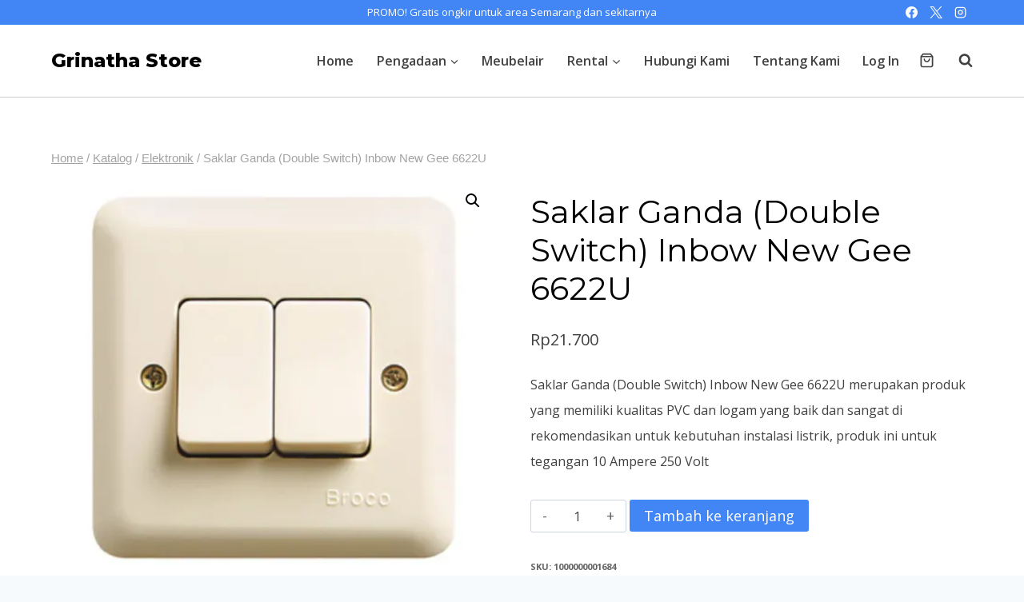

--- FILE ---
content_type: text/html; charset=UTF-8
request_url: https://store.grinatha.com/product/saklar-ganda-double-switch-inbow-new-gee-6622u/
body_size: 34054
content:
<!doctype html>
<html lang="id" class="no-js" itemtype="https://schema.org/IndividualProduct" itemscope>
<head>
<style type="text/css" id="wpc-critical-css" class="wpc-critical-css-desktop">
@charset "UTF-8";ul{box-sizing:border-box}.entry-content{counter-reset:footnotes}:root{--wp--preset--font-size--normal:16px;--wp--preset--font-size--huge:42px}.screen-reader-text{border:0;clip-path:inset(50%);height:1px;margin:-1px;overflow:hidden;padding:0;position:absolute;width:1px;word-wrap:normal!important}:root{--wp--preset--aspect-ratio--square: 1;--wp--preset--aspect-ratio--4-3: 4/3;--wp--preset--aspect-ratio--3-4: 3/4;--wp--preset--aspect-ratio--3-2: 3/2;--wp--preset--aspect-ratio--2-3: 2/3;--wp--preset--aspect-ratio--16-9: 16/9;--wp--preset--aspect-ratio--9-16: 9/16;--wp--preset--color--black: #000000;--wp--preset--color--cyan-bluish-gray: #abb8c3;--wp--preset--color--white: #ffffff;--wp--preset--color--pale-pink: #f78da7;--wp--preset--color--vivid-red: #cf2e2e;--wp--preset--color--luminous-vivid-orange: #ff6900;--wp--preset--color--luminous-vivid-amber: #fcb900;--wp--preset--color--light-green-cyan: #7bdcb5;--wp--preset--color--vivid-green-cyan: #00d084;--wp--preset--color--pale-cyan-blue: #8ed1fc;--wp--preset--color--vivid-cyan-blue: #0693e3;--wp--preset--color--vivid-purple: #9b51e0;--wp--preset--color--theme-palette-1: var(--global-palette1);--wp--preset--color--theme-palette-2: var(--global-palette2);--wp--preset--color--theme-palette-3: var(--global-palette3);--wp--preset--color--theme-palette-4: var(--global-palette4);--wp--preset--color--theme-palette-5: var(--global-palette5);--wp--preset--color--theme-palette-6: var(--global-palette6);--wp--preset--color--theme-palette-7: var(--global-palette7);--wp--preset--color--theme-palette-8: var(--global-palette8);--wp--preset--color--theme-palette-9: var(--global-palette9);--wp--preset--gradient--vivid-cyan-blue-to-vivid-purple: linear-gradient(135deg,rgba(6,147,227,1) 0%,rgb(155,81,224) 100%);--wp--preset--gradient--light-green-cyan-to-vivid-green-cyan: linear-gradient(135deg,rgb(122,220,180) 0%,rgb(0,208,130) 100%);--wp--preset--gradient--luminous-vivid-amber-to-luminous-vivid-orange: linear-gradient(135deg,rgba(252,185,0,1) 0%,rgba(255,105,0,1) 100%);--wp--preset--gradient--luminous-vivid-orange-to-vivid-red: linear-gradient(135deg,rgba(255,105,0,1) 0%,rgb(207,46,46) 100%);--wp--preset--gradient--very-light-gray-to-cyan-bluish-gray: linear-gradient(135deg,rgb(238,238,238) 0%,rgb(169,184,195) 100%);--wp--preset--gradient--cool-to-warm-spectrum: linear-gradient(135deg,rgb(74,234,220) 0%,rgb(151,120,209) 20%,rgb(207,42,186) 40%,rgb(238,44,130) 60%,rgb(251,105,98) 80%,rgb(254,248,76) 100%);--wp--preset--gradient--blush-light-purple: linear-gradient(135deg,rgb(255,206,236) 0%,rgb(152,150,240) 100%);--wp--preset--gradient--blush-bordeaux: linear-gradient(135deg,rgb(254,205,165) 0%,rgb(254,45,45) 50%,rgb(107,0,62) 100%);--wp--preset--gradient--luminous-dusk: linear-gradient(135deg,rgb(255,203,112) 0%,rgb(199,81,192) 50%,rgb(65,88,208) 100%);--wp--preset--gradient--pale-ocean: linear-gradient(135deg,rgb(255,245,203) 0%,rgb(182,227,212) 50%,rgb(51,167,181) 100%);--wp--preset--gradient--electric-grass: linear-gradient(135deg,rgb(202,248,128) 0%,rgb(113,206,126) 100%);--wp--preset--gradient--midnight: linear-gradient(135deg,rgb(2,3,129) 0%,rgb(40,116,252) 100%);--wp--preset--font-size--small: var(--global-font-size-small);--wp--preset--font-size--medium: var(--global-font-size-medium);--wp--preset--font-size--large: var(--global-font-size-large);--wp--preset--font-size--x-large: 42px;--wp--preset--font-size--larger: var(--global-font-size-larger);--wp--preset--font-size--xxlarge: var(--global-font-size-xxlarge);--wp--preset--font-family--inter: "Inter", sans-serif;--wp--preset--font-family--cardo: Cardo;--wp--preset--spacing--20: 0.44rem;--wp--preset--spacing--30: 0.67rem;--wp--preset--spacing--40: 1rem;--wp--preset--spacing--50: 1.5rem;--wp--preset--spacing--60: 2.25rem;--wp--preset--spacing--70: 3.38rem;--wp--preset--spacing--80: 5.06rem;--wp--preset--shadow--natural: 6px 6px 9px rgba(0, 0, 0, 0.2);--wp--preset--shadow--deep: 12px 12px 50px rgba(0, 0, 0, 0.4);--wp--preset--shadow--sharp: 6px 6px 0px rgba(0, 0, 0, 0.2);--wp--preset--shadow--outlined: 6px 6px 0px -3px rgba(255, 255, 255, 1), 6px 6px rgba(0, 0, 0, 1);--wp--preset--shadow--crisp: 6px 6px 0px rgba(0, 0, 0, 1)}:root{--fc-daygrid-event-dot-width:8px;--fc-list-event-dot-width:10px;--fc-list-event-hover-bg-color:#f5f5f5}.woocommerce-product-gallery{max-width:600px;position:relative;margin-bottom:2rem}.woocommerce-product-gallery a img{width:100%;height:auto}button.pswp__button{box-shadow:none!important;background-image:url("https://storegrinathacomc75e5.zapwp.com/m:0/a:https://store.grinatha.com/wp-content/plugins/woocommerce/assets/css/photoswipe/default-skin/default-skin.png")!important}button.pswp__button,button.pswp__button--arrow--left::before,button.pswp__button--arrow--right::before{background-color:transparent!important}button.pswp__button--arrow--left,button.pswp__button--arrow--right{background-image:none!important}.pswp{display:none;position:absolute;width:100%;height:100%;left:0;top:0;overflow:hidden;-ms-touch-action:none;touch-action:none;z-index:1500;-webkit-text-size-adjust:100%;-webkit-backface-visibility:hidden;outline:0}.pswp *{-webkit-box-sizing:border-box;box-sizing:border-box}.pswp__bg{position:absolute;left:0;top:0;width:100%;height:100%;background:#000;opacity:0;-webkit-transform:translateZ(0);transform:translateZ(0);-webkit-backface-visibility:hidden;will-change:opacity}.pswp__scroll-wrap{position:absolute;left:0;top:0;width:100%;height:100%;overflow:hidden}.pswp__container{-ms-touch-action:none;touch-action:none;position:absolute;left:0;right:0;top:0;bottom:0}.pswp__container{-webkit-touch-callout:none}.pswp__bg{will-change:opacity}.pswp__container{-webkit-backface-visibility:hidden}.pswp__item{position:absolute;left:0;right:0;top:0;bottom:0;overflow:hidden}.pswp__button{width:44px;height:44px;position:relative;background:0 0;overflow:visible;-webkit-appearance:none;display:block;border:0;padding:0;margin:0;float:left;opacity:.75;-webkit-box-shadow:none;box-shadow:none}.pswp__button::-moz-focus-inner{padding:0;border:0}.pswp__button,.pswp__button--arrow--left:before,.pswp__button--arrow--right:before{background:url("https://storegrinathacomc75e5.zapwp.com/m:0/a:https://store.grinatha.com/wp-content/plugins/woocommerce/assets/css/photoswipe/default-skin/default-skin.png") 0 0 no-repeat;background-size:264px 88px;width:44px;height:44px}.pswp__button--close{background-position:0 -44px}.pswp__button--share{background-position:-44px -44px}.pswp__button--fs{display:none}.pswp__button--zoom{display:none;background-position:-88px 0}.pswp__button--arrow--left,.pswp__button--arrow--right{background:0 0;top:50%;margin-top:-50px;width:70px;height:100px;position:absolute}.pswp__button--arrow--left{left:0}.pswp__button--arrow--right{right:0}.pswp__button--arrow--left:before,.pswp__button--arrow--right:before{content:'';top:35px;background-color:rgba(0,0,0,.3);height:30px;width:32px;position:absolute}.pswp__button--arrow--left:before{left:6px;background-position:-138px -44px}.pswp__button--arrow--right:before{right:6px;background-position:-94px -44px}.pswp__share-modal{display:block;background:rgba(0,0,0,.5);width:100%;height:100%;top:0;left:0;padding:10px;position:absolute;z-index:1600;opacity:0;-webkit-backface-visibility:hidden;will-change:opacity}.pswp__share-modal--hidden{display:none}.pswp__share-tooltip{z-index:1620;position:absolute;background:#fff;top:56px;border-radius:2px;display:block;width:auto;right:44px;-webkit-box-shadow:0 2px 5px rgba(0,0,0,.25);box-shadow:0 2px 5px rgba(0,0,0,.25);-webkit-transform:translateY(6px);-ms-transform:translateY(6px);transform:translateY(6px);-webkit-backface-visibility:hidden;will-change:transform}.pswp__counter{position:relative;left:0;top:0;height:44px;font-size:13px;line-height:44px;color:#fff;opacity:.75;padding:0 10px;margin-inline-end:auto}.pswp__caption{position:absolute;left:0;bottom:0;width:100%;min-height:44px}.pswp__caption__center{text-align:left;max-width:420px;margin:0 auto;font-size:13px;padding:10px;line-height:20px;color:#ccc}.pswp__preloader{width:44px;height:44px;position:absolute;top:0;left:50%;margin-left:-22px;opacity:0;will-change:opacity;direction:ltr}.pswp__preloader__icn{width:20px;height:20px;margin:12px}@media screen and (max-width:1024px){.pswp__preloader{position:relative;left:auto;top:auto;margin:0;float:right}}.pswp__ui{-webkit-font-smoothing:auto;visibility:visible;opacity:1;z-index:1550}.pswp__top-bar{position:absolute;left:0;top:0;height:44px;width:100%;display:flex;justify-content:flex-end}.pswp__caption,.pswp__top-bar{-webkit-backface-visibility:hidden;will-change:opacity}.pswp__caption,.pswp__top-bar{background-color:rgba(0,0,0,.5)}.pswp__ui--hidden .pswp__button--arrow--left,.pswp__ui--hidden .pswp__button--arrow--right,.pswp__ui--hidden .pswp__caption,.pswp__ui--hidden .pswp__top-bar{opacity:.001}@font-face{font-display:swap;font-family:"woocommerce-photo-reviews";src:url("https://store.grinatha.com/wp-content/plugins/woo-photo-reviews/fonts/woocommerce-photo-reviews.eot");src:url("https://store.grinatha.com/wp-content/plugins/woo-photo-reviews/fonts/woocommerce-photo-reviews.eot?#iefix") format("embedded-opentype"),url("https://store.grinatha.com/wp-content/plugins/woo-photo-reviews/fonts/woocommerce-photo-reviews.woff") format("woff"),url("https://store.grinatha.com/wp-content/plugins/woo-photo-reviews/fonts/woocommerce-photo-reviews.ttf") format("truetype"),url("https://storegrinathacomc75e5.zapwp.com/m:0/a:https://store.grinatha.com/wp-content/plugins/woo-photo-reviews/fonts/woocommerce-photo-reviews.svg") format("svg");font-weight:400;font-style:normal}@media screen and (-webkit-min-device-pixel-ratio:0){@font-face{font-display:swap;font-family:"woocommerce-photo-reviews";src:url("https://storegrinathacomc75e5.zapwp.com/m:0/a:https://store.grinatha.com/wp-content/plugins/woo-photo-reviews/fonts/woocommerce-photo-reviews.svg") format("svg")}}.wcpr-stars-count{padding-left:20px;font-size:10px;width:-webkit-fill-available;width:-moz-available}.wcpr-stars-count .wcpr-row{display:inline-block;font-size:0;width:100%;height:22px}.wcpr-stars-count .wcpr-row>div{vertical-align:middle;font-size:14px;display:inline-block;text-align:center;box-sizing:border-box;padding-left:5px}.wcpr-stars-count .wcpr-row .wcpr-col-rank-count{width:50px;white-space:nowrap}.wcpr-stars-count .wcpr-row .wcpr-col-process{width:calc(100% - 50px - 84px)}.wcpr-stars-count .wcpr-row .wcpr-col-star{width:84px;font-size:14px}.wcpr-stars-count .wcpr-row .wcpr-col-star .star-rating{width:100%;font-size:14px}.wcpr-stars-count .wcpr-row .wcpr-col-star .star-rating:before,.wcpr-stars-count .wcpr-row .wcpr-col-star:before{color:#ffb600;opacity:.3!important}.wcpr-stars-count .wcpr-row .wcpr-col-star .star-rating span:before,.wcpr-stars-count .wcpr-row .wcpr-col-star span:before{color:#ffb600}.wcpr-stars-count .wcpr-row .wcpr-col-number{width:16px;display:none}.rate-percent-bg .rate-percent-bg-1{position:absolute;text-align:center;width:100%;color:#fff;z-index:2}.rate-percent-bg .rate-percent{height:100%;position:absolute;top:0;left:0;z-index:1;border-radius:3px}.rate-percent-bg{position:relative;height:6px;background-color:rgba(0,0,0,.1);display:inline-block;width:100%;vertical-align:middle;font-size:0;border-radius:3px;overflow:hidden}.wcpr-modal-light-box,.wcpr-modal-light-box *{box-sizing:border-box}.wcpr-col-star .star-rating span:before,.wcpr-col-star .star-rating:before{font-size:inherit;letter-spacing:1px!important}.wcpr-overall-rating-and-rating-count{width:100%;padding-bottom:30px}.wcpr-filter-container{padding:0;margin:20px 0;text-align:center;justify-content:center;flex-wrap:wrap}.wcpr-filter-button{-webkit-border-radius:3px;-moz-border-radius:3px;border-radius:2px;padding:10px 15px;display:inline-block;margin:10px 5px;font-size:15px;font-weight:300;line-height:1;color:#fff;background-color:rgba(0,0,0,.5)}.wcpr-filter-container .wcpr-filter-button.wcpr-active{background-color:#000}.wcpr-filter-button.wcpr-filter-button-images:before{font-family:"woocommerce-photo-reviews";content:"\f109"}.wcpr-filter-button.wcpr-filter-button-verified:before{font-family:"woocommerce-photo-reviews";content:"\f10a"}.wcpr-filter-button:before{margin:0 5px 0 0!important;font-size:inherit!important}.wcpr-filter-container ul.wcpr-filter-button-ul{list-style-type:none;position:absolute;z-index:999;margin:10px 0 0;left:-1px;padding:0;display:none}.wcpr-filter-button-wrap{position:relative;display:inline-block;width:125px}li.wcpr-filter-button-li{margin:0!important;display:inline-block}li.wcpr-filter-button-li a{margin:0;width:125px}@media screen and (max-width:680px){.wcpr-stars-count{margin:0;padding:0}.wcpr-stars-count .wcpr-row>div{padding:0}}.wcpr-filter-container{border:1px solid #e5e5e5}.wcpr-filter-button{border:1px solid #e5e5e5}.rate-percent{background-color:#96588a}.star-rating:before,.star-rating span:before{color:#ffb600!important}@font-face{font-display:swap;font-family:woocommerce-photo-reviews;src:url("https://store.grinatha.com/wp-content/plugins/woo-photo-reviews/fonts/woocommerce-photo-reviews.eot");src:url("https://store.grinatha.com/wp-content/plugins/woo-photo-reviews/fonts/woocommerce-photo-reviews.eot?#iefix") format("embedded-opentype"),url("https://store.grinatha.com/wp-content/plugins/woo-photo-reviews/fonts/woocommerce-photo-reviews.woff") format("woff"),url("https://store.grinatha.com/wp-content/plugins/woo-photo-reviews/fonts/woocommerce-photo-reviews.ttf") format("truetype"),url("https://storegrinathacomc75e5.zapwp.com/m:0/a:https://store.grinatha.com/wp-content/plugins/woo-photo-reviews/fonts/woocommerce-photo-reviews.svg") format("svg");font-weight:400;font-style:normal}@media screen and (-webkit-min-device-pixel-ratio:0){@font-face{font-display:swap;font-family:woocommerce-photo-reviews;src:url("https://storegrinathacomc75e5.zapwp.com/m:0/a:https://store.grinatha.com/wp-content/plugins/woo-photo-reviews/fonts/woocommerce-photo-reviews.svg") format("svg")}}.wcpr-stars-count .star-rating span:before,.wcpr-stars-count .star-rating:before{color:#ffb600}.wcpr-stars-count .star-rating:before{opacity:.3!important}#reviews-content-left,#reviews-content-right{position:relative;z-index:9920;max-height:500px;overflow:auto;display:flex}.wcpr-modal-light-box{display:none;width:100%;height:100%;position:fixed;top:0;left:0;z-index:9911}.wcpr-modal-light-box-wrapper{position:absolute;top:0;right:0;left:0;bottom:0;z-index:99999;text-align:center;display:flex;justify-content:center;align-items:center}.wcpr-modal-light-box .wcpr-overlay{position:absolute;top:0;right:0;bottom:0;left:0;z-index:9915;background-color:rgba(55,55,55,.9)}.wcpr-modal-light-box .wcpr-modal-wrap-container .wcpr-close{position:absolute;top:-50px;right:-50px;font-size:35px;color:#fff;line-height:35px;padding:5px;z-index:9922}.wcpr-modal-light-box .wcpr-modal-wrap-container .wcpr-close:before{font-family:woocommerce-photo-reviews;content:"\f101"}.wcpr-modal-wrap-container .wcpr-next,.wcpr-modal-wrap-container .wcpr-prev{position:absolute;top:45%;width:auto;padding:22px 7px;margin-top:-50px;color:#fff;font-size:35px;border-radius:0 3px 3px 0;z-index:9922}.wcpr-modal-wrap-container .wcpr-next{right:-49px;border-radius:3px 0 0 3px}.wcpr-modal-wrap-container .wcpr-next:before{font-family:woocommerce-photo-reviews;content:"\f105"}.wcpr-modal-wrap-container .wcpr-prev{left:-49px;border-radius:3px 0 0 3px}.wcpr-modal-wrap-container .wcpr-prev:before{font-family:woocommerce-photo-reviews;content:"\f106"}.wcpr-modal-wrap{max-width:1000px;vertical-align:middle;z-index:9999;position:relative;display:flex;width:100%;box-sizing:border-box;text-align:left;border-radius:2px;font-size:0;line-height:1.5;background-color:#fefefe;min-height:100px}#reviews-content-left{height:auto;text-align:center;overflow:hidden;box-sizing:border-box;margin:auto;padding:0;vertical-align:middle;border-radius:2px 0 0 2px;width:50%;position:relative;flex-direction:column}#reviews-content-left #reviews-content-left-modal{width:100%;flex-direction:row;display:flex;font-size:0;text-align:center;align-items:center;justify-content:space-evenly}#reviews-content-left-main{max-height:500px;width:100%;display:flex;align-items:center;justify-content:center}#reviews-content-right{margin:0;width:45%;height:auto;border-radius:0 2px 2px 0;vertical-align:top;padding:0;font-size:14px;color:#000;flex-wrap:wrap;background-color:inherit}#reviews-content-right .reviews-content-right-meta{margin:0 30px 20px 30px;width:100%;height:auto;border-radius:2px;display:inline-block;background-color:inherit}@media (max-width:600px){.wcpr-modal-light-box-wrapper{display:flex;justify-content:center;align-items:center}.wcpr-modal-light-box-wrapper:before{height:0!important}.wcpr-modal-light-box .wcpr-modal-light-box-wrapper .wcpr-modal-wrap #reviews-content-right{width:100%;max-height:unset}.wcpr-modal-light-box .wcpr-modal-light-box-wrapper .wcpr-modal-wrap #reviews-content-left #reviews-content-left-modal{position:unset;width:100%;display:flex;justify-content:space-evenly;align-items:center;flex-direction:row}.wcpr-modal-light-box .wcpr-modal-light-box-wrapper .wcpr-modal-wrap #reviews-content-left #reviews-content-left-main{width:100%!important}.wcpr-modal-light-box .wcpr-modal-light-box-wrapper .wcpr-close{top:-40px;right:-35px;font-size:25px}.wcpr-modal-light-box .wcpr-modal-light-box-wrapper .wcpr-modal-wrap #reviews-content-left{width:100%;display:flex;flex-wrap:wrap;padding:0!important}.wcpr-modal-light-box .wcpr-modal-light-box-wrapper .wcpr-modal-wrap{display:flex;flex-wrap:wrap;overflow:auto}.wcpr-modal-light-box .wcpr-modal-wrap-container .wcpr-close{right:-20px}#reviews-content-right .reviews-content-right-meta{margin:0 20px 20px 20px}}.wcpr-modal-light-box .wcpr-modal-wrap-container{display:flex;justify-content:center;position:relative;max-width:1000px;max-height:80%;width:80%}html{line-height:1.15;-webkit-text-size-adjust:100%}body{margin:0}main{display:block;min-width:0}h1{font-size:2em;margin:0.67em 0}a{background-color:transparent}strong{font-weight:bold}small{font-size:80%}img{border-style:none}button,input,textarea{font-size:100%;margin:0}button,input{overflow:visible}button{text-transform:none}button,[type="button"],[type="submit"]{-webkit-appearance:button}button::-moz-focus-inner,[type="button"]::-moz-focus-inner,[type="submit"]::-moz-focus-inner{border-style:none;padding:0}button:-moz-focusring,[type="button"]:-moz-focusring,[type="submit"]:-moz-focusring{outline:1px dotted ButtonText}textarea{overflow:auto}[type="number"]::-webkit-inner-spin-button,[type="number"]::-webkit-outer-spin-button{height:auto}[type="search"]{-webkit-appearance:textfield;outline-offset:-2px}[type="search"]::-webkit-search-decoration{-webkit-appearance:none}::-webkit-file-upload-button{-webkit-appearance:button;font:inherit}:root{--global-gray-400: #CBD5E0;--global-gray-500: #A0AEC0;--global-xs-spacing: 1em;--global-sm-spacing: 1.5rem;--global-md-spacing: 2rem;--global-lg-spacing: 2.5em;--global-xl-spacing: 3.5em;--global-xxl-spacing: 5rem;--global-edge-spacing: 1.5rem;--global-boxed-spacing: 2rem;--global-font-size-small: clamp(0.8rem, 0.73rem + 0.217vw, 0.9rem);--global-font-size-medium: clamp(1.1rem, 0.995rem + 0.326vw, 1.25rem);--global-font-size-large: clamp(1.75rem, 1.576rem + 0.543vw, 2rem);--global-font-size-larger: clamp(2rem, 1.6rem + 1vw, 2.5rem);--global-font-size-xxlarge: clamp(2.25rem, 1.728rem + 1.63vw, 3rem)}h1,h2{padding:0;margin:0}html{box-sizing:border-box}*,*::before,*::after{box-sizing:inherit}ul{margin:0 0 1.5em 1.5em;padding:0}ul{list-style:disc}li>ul{margin-bottom:0;margin-left:1.5em}img{display:block;height:auto;max-width:100%}table{margin:0 0 1.5em;width:100%}a{color:var(--global-palette-highlight)}.screen-reader-text{clip:rect(1px,1px,1px,1px);position:absolute!important;height:1px;width:1px;overflow:hidden;word-wrap:normal!important}textarea{width:100%}input[type="search"],input[type="number"],textarea{-webkit-appearance:none;color:var(--global-palette5);border:1px solid var(--global-gray-400);border-radius:3px;padding:0.4em 0.5em;max-width:100%;background:var(--global-palette9);box-shadow:0px 0px 0px -7px rgba(0,0,0,0)}::-webkit-input-placeholder{color:var(--global-palette6)}::-moz-placeholder{color:var(--global-palette6);opacity:1}::placeholder{color:var(--global-palette6)}.search-form{position:relative}.search-form input[type="search"],.search-form input.search-field{padding-right:60px;width:100%}.search-form .search-submit[type="submit"]{top:0;right:0;bottom:0;position:absolute;color:transparent;background:transparent;z-index:2;width:50px;border:0;padding:8px 12px 7px;border-radius:0;box-shadow:none;overflow:hidden}.search-form .kadence-search-icon-wrap{position:absolute;right:0;top:0;height:100%;width:50px;padding:0;text-align:center;background:0 0;z-index:3;color:var(--global-palette6);text-shadow:none;display:flex;align-items:center;justify-content:center}button,.button,input[type="submit"]{border-radius:3px;background:var(--global-palette-btn-bg);color:var(--global-palette-btn);padding:0.4em 1em;border:0;font-size:1.125rem;line-height:1.6;display:inline-block;font-family:inherit;text-decoration:none;box-shadow:0px 0px 0px -7px rgba(0,0,0,0)}button:visited,.button:visited,input[type="submit"]:visited{background:var(--global-palette-btn-bg);color:var(--global-palette-btn)}.kadence-svg-iconset{display:inline-flex;align-self:center}.kadence-svg-iconset svg{height:1em;width:1em}.kadence-svg-iconset.svg-baseline svg{top:.125em;position:relative}.kt-clear{*zoom:1}.kt-clear::before,.kt-clear::after{content:' ';display:table}.kt-clear::after{clear:both}.content-area{margin:var(--global-xxl-spacing) 0}.entry-content{word-break:break-word}.entry-content table{word-break:normal}.site-container{margin:0 auto;padding:0 var(--global-content-edge-padding)}.content-bg{background:white}.content-style-unboxed .content-bg:not(.loop-entry){background:transparent}.content-style-unboxed .entry:not(.loop-entry){box-shadow:none;border-radius:0}#kt-scroll-up-reader,#kt-scroll-up{position:fixed;-webkit-transform:translateY(40px);transform:translateY(40px);opacity:0;z-index:1000;display:flex}#kt-scroll-up-reader.scroll-up-style-outline,#kt-scroll-up.scroll-up-style-outline{background:transparent}.scroll-up-style-outline,.scroll-up-wrap.scroll-up-style-outline{border-width:2px;border-style:solid;border-color:currentColor;color:var(--global-palette4)}#kt-scroll-up-reader{-webkit-transform:translateY(0px);transform:translateY(0px)}#kt-scroll-up-reader:not(:focus){clip:rect(1px,1px,1px,1px);height:1px;width:1px;overflow:hidden;word-wrap:normal!important}@media screen and (max-width:719px){.vs-sm-false{display:none!important}}#wrapper{overflow:hidden;overflow:clip}body.footer-on-bottom #wrapper{min-height:100vh;display:flex;flex-direction:column}body.footer-on-bottom #inner-wrap{flex:1 0 auto}:root{--global-palette1:#4285f4;--global-palette2:#185abc;--global-palette3:#000000;--global-palette4:#2d3e50;--global-palette5:#414141;--global-palette6:#656565;--global-palette7:#f2eee2;--global-palette8:#f7fafc;--global-palette9:#ffffff;--global-palette9rgb:255, 255, 255;--global-palette-highlight:var(--global-palette1);--global-palette-highlight-alt:var(--global-palette2);--global-palette-highlight-alt2:var(--global-palette9);--global-palette-btn-bg:var(--global-palette1);--global-palette-btn-bg-hover:var(--global-palette2);--global-palette-btn:var(--global-palette9);--global-palette-btn-hover:var(--global-palette9);--global-body-font-family:'Open Sans', var(--global-fallback-font);--global-heading-font-family:Montserrat, var(--global-fallback-font);--global-primary-nav-font-family:inherit;--global-fallback-font:sans-serif;--global-display-fallback-font:sans-serif;--global-content-width:1200px;--global-content-narrow-width:842px;--global-content-edge-padding:1.5rem;--global-content-boxed-padding:2rem;--global-calc-content-width:calc(1200px - var(--global-content-edge-padding) - var(--global-content-edge-padding) );--wp--style--global--content-size:var(--global-calc-content-width)}.wp-site-blocks{--global-vw:calc( 100vw - ( 0.5 * var(--scrollbar-offset)))}body{background:var(--global-palette8)}body,input,textarea{font-style:normal;font-weight:normal;font-size:16px;line-height:2;font-family:var(--global-body-font-family);color:var(--global-palette5)}.content-bg,body.content-style-unboxed .site{background:var(--global-palette9)}h1,h2{font-family:var(--global-heading-font-family)}h1{font-style:normal;font-weight:800;font-size:60px;line-height:1.2;color:var(--global-palette3)}h2{font-style:normal;font-weight:700;font-size:28px;line-height:1.2;color:var(--global-palette3)}@media all and (max-width:767px){h1{font-size:50px;line-height:1.2}}.site-container{max-width:var(--global-content-width)}.content-area{margin-top:5rem;margin-bottom:5rem}@media all and (max-width:1024px){.content-area{margin-top:3rem;margin-bottom:3rem}}@media all and (max-width:767px){.content-area{margin-top:2rem;margin-bottom:2rem}}@media all and (max-width:1024px){:root{--global-content-boxed-padding:2rem}}@media all and (max-width:767px){:root{--global-content-boxed-padding:1.5rem}}.entry-content-wrap{padding:2rem}@media all and (max-width:1024px){.entry-content-wrap{padding:2rem}}@media all and (max-width:767px){.entry-content-wrap{padding:1.5rem}}button,.button,input[type="submit"]{box-shadow:0px 0px 0px -7px rgba(0,0,0,0)}#kt-scroll-up-reader,#kt-scroll-up{border-radius:20px 20px 20px 20px;bottom:30px;font-size:1.2em;padding:0.4em 0.4em 0.4em 0.4em}#kt-scroll-up-reader.scroll-up-side-right,#kt-scroll-up.scroll-up-side-right{right:30px}.site-branding{padding:0px 0px 0px 0px}.site-branding .site-title{font-style:normal;font-weight:800;font-size:24px;line-height:1;font-family:Montserrat,var(--global-fallback-font);color:var(--global-palette3)}@media all and (max-width:1024px){.site-branding .site-title{font-size:20px}}@media all and (max-width:767px){.site-branding .site-title{font-size:18px}}#masthead{background:var(--global-palette9)}@media all and (max-width:1024px){#masthead{background:var(--global-palette9)}}.site-main-header-wrap .site-header-row-container-inner{border-bottom:1px solid rgba(45,62,80,0.25)}.site-main-header-inner-wrap{min-height:90px}.site-top-header-wrap .site-header-row-container-inner{background:var(--global-palette1)}.site-top-header-inner-wrap{min-height:0px}.header-navigation[class*="header-navigation-style-underline"] .header-menu-container.primary-menu-container>ul>li>a:after{width:calc(100% - 1.8em)}.main-navigation .primary-menu-container>ul>li.menu-item>a{padding-left:calc(1.8em / 2);padding-right:calc(1.8em / 2);padding-top:0.01em;padding-bottom:0.01em;color:var(--global-palette5)}.main-navigation .primary-menu-container>ul li.menu-item>a{font-style:normal;font-weight:600}.header-navigation .header-menu-container ul ul.sub-menu{background:var(--global-palette8);box-shadow:0px 20px 20px -15px rgba(0,0,0,0.35)}.header-navigation .header-menu-container ul ul li.menu-item{border-bottom:1px solid var(--global-palette8)}.header-navigation .header-menu-container ul ul li.menu-item>a{width:200px;padding-top:0.6em;padding-bottom:0.6em;color:var(--global-palette5);font-style:normal;font-weight:600;font-size:16px}.mobile-toggle-open-container .menu-toggle-open{color:var(--global-palette5);padding:0.4em 0.6em 0.4em 0.6em;font-size:14px}.mobile-toggle-open-container .menu-toggle-open .menu-toggle-icon{font-size:20px}.mobile-navigation ul li{font-style:normal;font-size:18px;line-height:1}.mobile-navigation ul li a{padding-top:1em;padding-bottom:1em}.mobile-navigation ul li>a,.mobile-navigation ul li.menu-item-has-children>.drawer-nav-drop-wrap{color:var(--global-palette3)}.mobile-navigation ul li.menu-item-has-children .drawer-nav-drop-wrap,.mobile-navigation ul li:not(.menu-item-has-children) a{border-bottom:1px solid rgba(101,101,101,0.2)}.mobile-navigation:not(.drawer-navigation-parent-toggle-true) ul li.menu-item-has-children .drawer-nav-drop-wrap button{border-left:1px solid rgba(101,101,101,0.2)}#mobile-drawer .drawer-inner{background:var(--global-palette7)}#mobile-drawer .drawer-header .drawer-toggle{padding:0.6em 0.15em 0.6em 0.15em;font-size:24px}#mobile-drawer .drawer-header .drawer-toggle{color:var(--global-palette1)}.header-html{font-style:normal;font-size:13px;color:#ffffff}.header-social-wrap .header-social-inner-wrap{font-size:0.96em;gap:0.3em}.header-social-wrap .header-social-inner-wrap .social-button{color:#ffffff;border:2px none transparent;border-radius:3px}.search-toggle-open-container .search-toggle-open{color:var(--global-palette5);padding:0px 0px 0px 20px;margin:0px 0px 0px 0px}.search-toggle-open-container .search-toggle-open .search-toggle-icon{font-size:1em}#search-drawer .drawer-inner .drawer-content form input.search-field,#search-drawer .drawer-inner .drawer-content form .kadence-search-icon-wrap,#search-drawer .drawer-header{color:var(--global-palette9)}#search-drawer .drawer-inner{background:rgba(0,0,0,0.9)}.product-title .kadence-breadcrumbs{font-style:normal;font-weight:regular;font-size:15px;line-height:1.65;font-family:-apple-system,BlinkMacSystemFont,"Segoe UI",Roboto,Oxygen-Sans,Ubuntu,Cantarell,"Helvetica Neue",sans-serif,"Apple Color Emoji","Segoe UI Emoji","Segoe UI Symbol";color:rgba(101,101,101,0.6)}.woocommerce div.product .product_title{font-style:normal;font-weight:300;font-size:40px;color:var(--global-palette3)}.site-branding{max-height:inherit}.site-branding a.brand{display:flex;gap:1em;flex-direction:row;align-items:center;text-decoration:none;color:inherit;max-height:inherit}.site-branding .site-title{margin:0}@media screen and (max-width:719px){.site-branding.branding-mobile-layout-standard:not(.site-brand-logo-only) a.brand{flex-direction:row}}.header-navigation ul ul.sub-menu{display:none;position:absolute;top:100%;flex-direction:column;background:#fff;margin-left:0;box-shadow:0 2px 13px rgba(0,0,0,0.1);z-index:1000}.header-navigation ul ul.sub-menu>li:last-child{border-bottom:0}.header-navigation[class*="header-navigation-dropdown-animation-fade"] ul ul.sub-menu{opacity:0;visibility:hidden;-webkit-transform:translate3d(0,0,0);transform:translate3d(0,0,0);display:block;clip:rect(1px,1px,1px,1px);height:1px;overflow:hidden}.header-navigation.header-navigation-dropdown-animation-fade-up ul ul.sub-menu{-webkit-transform:translate3d(0,10px,0);transform:translate3d(0,10px,0)}.nav--toggle-sub .dropdown-nav-toggle{display:block;background:transparent;position:absolute;right:0;top:50%;width:0.7em;height:0.7em;font-size:inherit;width:0.9em;height:0.9em;font-size:0.9em;display:inline-flex;line-height:inherit;margin:0;padding:0;border:none;border-radius:0;-webkit-transform:translateY(-50%);transform:translateY(-50%);overflow:visible}.nav--toggle-sub li.menu-item-has-children{position:relative}.nav-drop-title-wrap{position:relative;padding-right:1em;display:block}.header-navigation[class*="header-navigation-style-underline"] .header-menu-container>ul>li>a{position:relative}.header-navigation[class*="header-navigation-style-underline"] .header-menu-container>ul>li>a:after{content:'';width:100%;position:absolute;bottom:0px;height:2px;right:50%;background:currentColor;-webkit-transform:scale(0,0) translate(-50%,0);transform:scale(0,0) translate(-50%,0)}.header-navigation,.header-menu-container{display:flex}.header-navigation li.menu-item>a{display:block;width:100%;text-decoration:none;color:var(--global-palette4);-webkit-transform:translate3d(0,0,0);transform:translate3d(0,0,0)}.header-navigation ul.sub-menu{display:block;list-style:none;margin:0;padding:0}.header-navigation ul li.menu-item>a{padding:0.6em 0.5em}.header-navigation ul ul li.menu-item>a{padding:1em}.header-navigation ul ul li.menu-item>a{width:200px}.header-navigation .menu{display:flex;flex-wrap:wrap;justify-content:center;align-items:center;list-style:none;margin:0;padding:0}.menu-toggle-open{display:flex;background:transparent;align-items:center;box-shadow:none}.menu-toggle-open .menu-toggle-icon{display:flex}.menu-toggle-open.menu-toggle-style-default{border:0}.wp-site-blocks .menu-toggle-open{box-shadow:none}.mobile-navigation{width:100%}.mobile-navigation a{display:block;width:100%;text-decoration:none;padding:0.6em 0.5em}.mobile-navigation ul{display:block;list-style:none;margin:0;padding:0}.drawer-nav-drop-wrap{display:flex;position:relative}.drawer-nav-drop-wrap a{color:inherit}.drawer-nav-drop-wrap .drawer-sub-toggle{background:transparent;color:inherit;padding:0.5em 0.7em;display:flex;border:0;border-radius:0;box-shadow:none;line-height:normal}.mobile-navigation ul ul{padding-left:1em}.mobile-navigation ul.has-collapse-sub-nav ul.sub-menu{display:none}.popup-drawer{position:fixed;display:none;top:0;bottom:0;left:-99999rem;right:99999rem;z-index:100000}.popup-drawer .drawer-overlay{background-color:rgba(0,0,0,0.4);position:fixed;top:0;right:0;bottom:0;left:0;opacity:0}.popup-drawer .drawer-inner{width:100%;-webkit-transform:translateX(100%);transform:translateX(100%);max-width:90%;right:0;top:0;overflow:auto;background:#090c10;color:#fff;bottom:0;opacity:0;position:fixed;box-shadow:0 0 2rem 0 rgba(0,0,0,0.1);display:flex;flex-direction:column}.popup-drawer .drawer-header{padding:0 1.5em;display:flex;justify-content:flex-end;min-height:calc(1.2em + 24px)}.popup-drawer .drawer-header .drawer-toggle{background:transparent;border:0;font-size:24px;line-height:1;padding:0.6em 0.15em;color:inherit;display:flex;box-shadow:none;border-radius:0}.popup-drawer .drawer-content{padding:0 1.5em 1.5em}.popup-drawer .drawer-header .drawer-toggle{width:1em;position:relative;height:1em;box-sizing:content-box;font-size:24px}.drawer-toggle .toggle-close-bar{width:0.75em;height:0.08em;background:currentColor;-webkit-transform-origin:center center;transform-origin:center center;position:absolute;margin-top:-0.04em;opacity:0;border-radius:0.08em;left:50%;margin-left:-0.375em;top:50%;-webkit-transform:rotate(45deg) translateX(-50%);transform:rotate(45deg) translateX(-50%)}.drawer-toggle .toggle-close-bar:last-child{-webkit-transform:rotate(-45deg) translateX(50%);transform:rotate(-45deg) translateX(50%)}@media screen and (max-width:1024px){.popup-drawer-layout-sidepanel.popup-mobile-drawer-side-right .drawer-inner{-webkit-transform:translateX(100%);transform:translateX(100%);right:0;left:auto}}#main-header{display:none}#masthead{position:relative;z-index:11}@media screen and (min-width:1025px){#main-header{display:block}#mobile-header{display:none}}.site-header-row{display:grid;grid-template-columns:auto auto}.site-header-row.site-header-row-center-column{grid-template-columns:1fr auto 1fr}.site-header-section{display:flex;max-height:inherit}.site-header-item{display:flex;align-items:center;margin-right:10px;max-height:inherit}.site-header-section>.site-header-item:last-child{margin-right:0}.drawer-content .site-header-item{margin-right:0;margin-bottom:10px}.drawer-content .site-header-item:last-child{margin-bottom:0}.site-header-section-right{justify-content:flex-end}.site-header-section-center{justify-content:center}.site-header-section-left-center{flex-grow:1;justify-content:flex-end}.site-header-section-right-center{flex-grow:1;justify-content:flex-start}.element-social-inner-wrap{display:flex;flex-wrap:wrap;align-items:center;gap:0.3em}a.social-button{width:2em;text-decoration:none;height:2em;display:inline-flex;justify-content:center;align-items:center;margin:0;color:var(--global-palette4);background:var(--global-palette7);border-radius:3px}.social-style-outline .social-button{background:transparent!important;border:2px solid var(--global-palette7)}.search-toggle-open{display:flex;background:transparent;align-items:center;padding:0.5em;box-shadow:none}.search-toggle-open .search-toggle-icon{display:flex}.search-toggle-open .search-toggle-icon svg.kadence-svg-icon{top:-0.05em;position:relative}.search-toggle-open.search-toggle-style-default{border:0}.popup-drawer-layout-fullwidth .drawer-inner{max-width:none;background:rgba(9,12,16,0.97)}#search-drawer .drawer-inner .drawer-header{position:relative;z-index:100}#search-drawer .drawer-inner .drawer-content{display:flex;justify-content:center;align-items:center;position:absolute;top:0;bottom:0;left:0;right:0;padding:2em}#search-drawer .drawer-inner form{max-width:800px;width:100%;margin:0 auto;display:flex}#search-drawer .drawer-inner form label{flex-grow:2}#search-drawer .drawer-inner form ::-webkit-input-placeholder{color:currentColor;opacity:0.5}#search-drawer .drawer-inner form ::-moz-placeholder{color:currentColor;opacity:0.5}#search-drawer .drawer-inner form :-ms-input-placeholder{color:currentColor;opacity:0.5}#search-drawer .drawer-inner form :-moz-placeholder{color:currentColor;opacity:0.5}#search-drawer .drawer-inner input.search-field{width:100%;background:transparent;color:var(--global-palette6);padding:0.8em 80px 0.8em 0.8em;font-size:20px;border:1px solid currentColor}#search-drawer .drawer-inner .search-submit[type="submit"]{width:70px}#search-drawer .drawer-inner .kadence-search-icon-wrap{color:var(--global-palette6);width:70px}#mobile-drawer{z-index:99999}.entry{box-shadow:0px 15px 25px -10px rgba(0,0,0,0.05);border-radius:.25rem}.entry-content:after{display:table;clear:both;content:''}.kadence-breadcrumbs{margin:1em 0;font-size:85%;color:var(--global-palette5)}.kadence-breadcrumbs a{color:inherit}.entry-summary{margin:var(--global-xs-spacing) 0 0}.entry-title{word-wrap:break-word}.comment-reply-title{margin-bottom:1em}#cancel-comment-reply-link{margin-left:0.8em}.comment-form{line-height:1.3}.comment-form p{margin:1.5em 0}.comment-form .comment-notes{margin-top:-.5em;font-size:80%;font-style:italic}.comment-form label{display:block;padding-bottom:0.4em}.comment-form .required{color:#d54e21}.comment-form ::-webkit-input-placeholder{opacity:0}.comment-form ::-moz-placeholder{opacity:0}.woocommerce img,.woocommerce-page img{height:auto;max-width:100%}.woocommerce div.product div.images,.woocommerce-page div.product div.images{float:left;width:48%}.woocommerce div.product div.summary,.woocommerce-page div.product div.summary{float:right;width:48%;clear:none}.woocommerce div.product .woocommerce-tabs,.woocommerce-page div.product .woocommerce-tabs{clear:both}.woocommerce div.product .woocommerce-tabs ul.tabs,.woocommerce-page div.product .woocommerce-tabs ul.tabs{*zoom:1}.woocommerce div.product .woocommerce-tabs ul.tabs::before,.woocommerce div.product .woocommerce-tabs ul.tabs::after,.woocommerce-page div.product .woocommerce-tabs ul.tabs::before,.woocommerce-page div.product .woocommerce-tabs ul.tabs::after{content:' ';display:table}.woocommerce div.product .woocommerce-tabs ul.tabs::after,.woocommerce-page div.product .woocommerce-tabs ul.tabs::after{clear:both}.woocommerce div.product .woocommerce-tabs ul.tabs li,.woocommerce-page div.product .woocommerce-tabs ul.tabs li{display:inline-block}.woocommerce div.product:after{clear:both;display:table;content:""}.woocommerce .quantity .qty{width:3.631em;text-align:center;padding:0 0.5em;box-sizing:border-box;height:40px}.woocommerce .woocommerce-product-details__short-description{margin-bottom:2em}.woocommerce div.product{margin-bottom:0;position:relative}.woocommerce div.product .product_title{clear:none;margin-top:0;padding:0}.woocommerce div.product p.price{font-size:1.25em}.woocommerce div.product div.images{margin-bottom:1em;padding-bottom:1em}.woocommerce div.product div.images img{display:block;height:auto;margin-right:auto;margin-left:auto;box-shadow:none}.woocommerce div.product div.images.woocommerce-product-gallery{position:relative}.woocommerce div.product div.images .woocommerce-product-gallery__wrapper{margin:0;padding:0}.woocommerce div.product div.summary{margin-bottom:2em}.woocommerce div.product div.summary p{margin:1em 0}.woocommerce div.product .button.single_add_to_cart_button{height:40px;line-height:40px;padding:0 1em;text-align:center}.woocommerce div.product .product_meta>span{display:block;font-size:70%;font-weight:bold;color:var(--global-palette6)}.woocommerce div.product .product_meta>span a{color:inherit}.woocommerce div.product .woocommerce-tabs ul.tabs{list-style:none;padding:0 0 0 0.5em;margin:0 0 1.618em;overflow:hidden;position:relative}.woocommerce div.product .woocommerce-tabs ul.tabs li{border:1px solid var(--global-gray-400);background-color:var(--global-palette8);display:inline-block;position:relative;z-index:0;border-radius:3px 3px 0 0;margin:0 2px;padding:0}.woocommerce div.product .woocommerce-tabs ul.tabs li a{display:inline-block;padding:0.5em 1em;font-weight:bold;color:var(--global-palette5);text-decoration:none;font-size:90%}.woocommerce div.product .woocommerce-tabs ul.tabs::before{position:absolute;content:" ";width:100%;bottom:0;left:0;border-bottom:1px solid var(--global-gray-400);z-index:1}.woocommerce div.product .woocommerce-tabs .panel{margin:0 0 2em;padding:0}.woocommerce div.product form.cart{margin-bottom:2em;*zoom:1}.woocommerce div.product form.cart::before,.woocommerce div.product form.cart::after{content:' ';display:table}.woocommerce div.product form.cart::after{clear:both}.woocommerce div.product form.cart div.quantity{float:left;margin:0 4px 0 0}.woocommerce div.product form.cart .button{vertical-align:middle;float:left}.single-product .kadence-breadcrumbs{margin-top:-1rem}.content-style-unboxed .entry-content-wrap.product:not(.loop-entry){padding:0}.woocommerce div.product div.images .woocommerce-product-gallery__wrapper:after{clear:both;display:table;content:""}@font-face{font-display:swap;font-family:'star';font-display:block;src:url("https://store.grinatha.com/wp-content/themes/kadence/assets/fonts/star.woff2?gmcsp2") format("woff2"),url("https://store.grinatha.com/wp-content/themes/kadence/assets/fonts/star.ttf?gmcsp2") format("truetype"),url("https://store.grinatha.com/wp-content/themes/kadence/assets/fonts/star.woff?gmcsp2") format("woff"),url("https://storegrinathacomc75e5.zapwp.com/m:0/a:https://store.grinatha.com/wp-content/themes/kadence/assets/fonts/star.svg?gmcsp2#star") format("svg");font-weight:normal;font-style:normal}.kadence-header-cart .header-cart-button{color:inherit;text-decoration:none;display:flex;align-items:center;background:transparent;padding:0;border:0;box-shadow:none;font-size:1rem}.header-cart-button .kadence-svg-iconset{font-size:1.2em}.header-cart-wrap .header-cart-empty-check{display:none}#cart-drawer.popup-drawer .drawer-inner{max-width:400px;background:var(--global-palette9);color:var(--global-palette4)}#cart-drawer h2.side-cart-header{font-size:1em}#cart-drawer.popup-drawer .drawer-header{justify-content:space-between;align-items:center}#cart-drawer.popup-drawer .drawer-content{padding-top:1em}.clear{clear:both}.woocommerce button.button.alt{background-color:var(--global-palette-btn-bg);color:var(--global-palette-btn);-webkit-font-smoothing:antialiased}.woocommerce .cart .button{float:none}.woocommerce #reviews #respond{margin:0;border:0;padding:0}.woocommerce #reviews .comment-reply-title{margin-bottom:0.5rem;display:block;font-size:24px;line-height:1.5;font-weight:bold}.woocommerce #reviews #comments h2{font-weight:bold;margin-bottom:1.5rem;font-size:24px;line-height:1.5}.woocommerce #review_form_wrapper{margin-top:var(--global-md-spacing)}@media screen and (min-width:1025px){.woocommerce #reviews #comments{float:left;width:60%;padding-right:var(--global-lg-spacing)}.woocommerce #reviews #review_form_wrapper{float:left;width:40%;margin-top:0}}.woocommerce .star-rating{float:right;overflow:hidden;position:relative;height:1em;line-height:1;font-size:1em;width:5em;font-family:"star";color:var(--global-palette-highlight);letter-spacing:normal;word-break:normal;white-space:normal}.woocommerce .star-rating::before{content:"\e900\e900\e900\e900\e900";color:var(--global-gray-400);float:left;top:0;left:0;position:absolute}.woocommerce .star-rating span{overflow:hidden;float:left;top:0;left:0;position:absolute;padding-top:1.5em}.woocommerce .star-rating span::before{content:"\e901\e901\e901\e901\e901";top:0;position:absolute;left:0}.woocommerce #review_form #respond{*zoom:1;position:static;margin:0;width:auto;padding:0;background:transparent none;border:0}.woocommerce #review_form #respond::before,.woocommerce #review_form #respond::after{content:' ';display:table}.woocommerce #review_form #respond::after{clear:both}.woocommerce #review_form #respond p{margin:0 0 1.5em}.woocommerce #review_form #respond .form-submit input{left:auto}.woocommerce #review_form #respond textarea{box-sizing:border-box;width:100%}.woocommerce table.shop_attributes{border:0;border-top:1px dotted var(--global-gray-400);margin-bottom:1.618em;width:100%;border-spacing:0}.woocommerce table.shop_attributes th{width:150px;font-weight:700;padding:8px;border-top:0;border-bottom:1px dotted var(--global-gray-400);margin:0;line-height:1.5}.woocommerce table.shop_attributes td{font-style:italic;padding:0;border-top:0;border-bottom:1px dotted var(--global-gray-400);margin:0;line-height:1.5}.woocommerce table.shop_attributes tr:nth-child(even) td,.woocommerce table.shop_attributes tr:nth-child(even) th{background:var(--global-palette8)}@media screen and (max-width:719px){.woocommerce div.product .woocommerce-tabs{border:1px solid var(--global-gray-400);margin-bottom:2em}.woocommerce div.product .woocommerce-tabs ul.tabs{padding:0;margin-bottom:1em}.woocommerce div.product .woocommerce-tabs ul.tabs::before{border:0}.woocommerce div.product .woocommerce-tabs ul.tabs li{display:block;margin:0;border-radius:0;border:0;border-bottom:1px solid var(--global-gray-400)}.woocommerce div.product .woocommerce-tabs ul.tabs li a{display:block;opacity:0.7}.woocommerce div.product .woocommerce-tabs .panel{padding-left:1em;padding-right:1em;margin:0}.woocommerce div.product div.images,.woocommerce div.product div.summary,.woocommerce-page div.product div.images,.woocommerce-page div.product div.summary{float:none;width:100%}}:root{--global-kb-font-size-sm:clamp(0.8rem, 0.73rem + 0.217vw, 0.9rem);--global-kb-font-size-md:clamp(1.1rem, 0.995rem + 0.326vw, 1.25rem);--global-kb-font-size-lg:clamp(1.75rem, 1.576rem + 0.543vw, 2rem);--global-kb-font-size-xl:clamp(2.25rem, 1.728rem + 1.63vw, 3rem);--global-kb-font-size-xxl:clamp(2.5rem, 1.456rem + 3.26vw, 4rem);--global-kb-font-size-xxxl:clamp(2.75rem, 0.489rem + 7.065vw, 6rem)}.single-product-vendor{display:flex;align-items:center;flex-wrap:wrap;gap:1rem}.single-product-vendor img{width:3.75rem;height:3.75rem;border-radius:50%}.single-product-vendor h2{margin:0!important;font-size:2rem}.single-product-vendor p{width:100%;margin:0}#qna-ask-input #ask-wrap{display:none;padding:0;margin:40px 5px 0;overflow:hidden;text-align:center}#qna-ask-input button{margin:0 0 0 20px;box-shadow:none;border:1px solid #c1c1c1;color:#4a4a4a;text-transform:uppercase;padding:2px 40px;background:#fff;background:-webkit-linear-gradient(top,#fff 0,#ebebeb 100%);background:-webkit-gradient(linear,left top,left bottom,from(#fff),to(#ebebeb));background:-webkit-gradient(linear,left top,left bottom,color-stop(0,#fff),to(#ebebeb));background:linear-gradient(to bottom,#fff 0,#ebebeb 100%);vertical-align:middle}@media screen and (max-width:480px){#qna-ask-input button{float:none;display:table;margin:10px auto 0}#qna-ask-input #ask-wrap{text-align:center}}.no-answer-lbl{margin:0;display:inline-block;font-weight:400;vertical-align:middle;font-size:20px;line-height:20px;padding:0}@media (min-width:768px) and (max-width:979px){table{border-collapse:initial}}.screen-reader-text{clip:rect(1px,1px,1px,1px);word-wrap:normal!important;border:0;clip-path:inset(50%);height:1px;margin:-1px;overflow:hidden;overflow-wrap:normal!important;padding:0;position:absolute!important;width:1px}</style><!--WPC_INSERT_PRELOAD-->
	<meta charset="UTF-8">
	<meta name="viewport" content="width=device-width, initial-scale=1, minimum-scale=1">
	<link rel="dns-prefetch" href="https://optimizerwpc.b-cdn.net" /><link rel="preconnect" href="https://optimizerwpc.b-cdn.net"><link rel="dns-prefetch" href="//storegrinathacomc75e5.zapwp.com" /><link rel="preconnect" href="https://storegrinathacomc75e5.zapwp.com"><title>Saklar Ganda (Double Switch) Inbow New Gee 6622U &#8211; Grinatha Store</title>
<meta name='robots' content='max-image-preview:large' />
<script type="wpc-delay-script">window._wca = window._wca || [];</script>
<link rel='dns-prefetch' href='//stats.wp.com' />
<link rel="alternate" type="application/rss+xml" title="Grinatha Store &raquo; Feed" href="https://store.grinatha.com/feed/" />
<link rel="alternate" type="application/rss+xml" title="Grinatha Store &raquo; Umpan Komentar" href="https://store.grinatha.com/comments/feed/" />
			<script type="wpc-delay-script">document.documentElement.classList.remove( 'no-js' );</script>
			<link rel="alternate" type="application/rss+xml" title="Grinatha Store &raquo; Saklar Ganda (Double Switch) Inbow New Gee 6622U Umpan Komentar" href="https://store.grinatha.com/product/saklar-ganda-double-switch-inbow-new-gee-6622u/feed/" />
<link rel="alternate" title="oEmbed (JSON)" type="application/json+oembed" href="https://store.grinatha.com/wp-json/oembed/1.0/embed?url=https%3A%2F%2Fstore.grinatha.com%2Fproduct%2Fsaklar-ganda-double-switch-inbow-new-gee-6622u%2F" />
<link rel="alternate" title="oEmbed (XML)" type="text/xml+oembed" href="https://store.grinatha.com/wp-json/oembed/1.0/embed?url=https%3A%2F%2Fstore.grinatha.com%2Fproduct%2Fsaklar-ganda-double-switch-inbow-new-gee-6622u%2F&#038;format=xml" />
<style type="wpc-stylesheet" id='wp-img-auto-sizes-contain-inline-css'>
img:is([sizes=auto i],[sizes^="auto," i]){contain-intrinsic-size:3000px 1500px}
/*# sourceURL=wp-img-auto-sizes-contain-inline-css */
</style>
<style type="wpc-mobile-stylesheet" id='wp-block-library-inline-css'>
:root{--wp-block-synced-color:#7a00df;--wp-block-synced-color--rgb:122,0,223;--wp-bound-block-color:var(--wp-block-synced-color);--wp-editor-canvas-background:#ddd;--wp-admin-theme-color:#007cba;--wp-admin-theme-color--rgb:0,124,186;--wp-admin-theme-color-darker-10:#006ba1;--wp-admin-theme-color-darker-10--rgb:0,107,160.5;--wp-admin-theme-color-darker-20:#005a87;--wp-admin-theme-color-darker-20--rgb:0,90,135;--wp-admin-border-width-focus:2px}@media (min-resolution:192dpi){:root{--wp-admin-border-width-focus:1.5px}}.wp-element-button{cursor:pointer}:root .has-very-light-gray-background-color{background-color:#eee}:root .has-very-dark-gray-background-color{background-color:#313131}:root .has-very-light-gray-color{color:#eee}:root .has-very-dark-gray-color{color:#313131}:root .has-vivid-green-cyan-to-vivid-cyan-blue-gradient-background{background:linear-gradient(135deg,#00d084,#0693e3)}:root .has-purple-crush-gradient-background{background:linear-gradient(135deg,#34e2e4,#4721fb 50%,#ab1dfe)}:root .has-hazy-dawn-gradient-background{background:linear-gradient(135deg,#faaca8,#dad0ec)}:root .has-subdued-olive-gradient-background{background:linear-gradient(135deg,#fafae1,#67a671)}:root .has-atomic-cream-gradient-background{background:linear-gradient(135deg,#fdd79a,#004a59)}:root .has-nightshade-gradient-background{background:linear-gradient(135deg,#330968,#31cdcf)}:root .has-midnight-gradient-background{background:linear-gradient(135deg,#020381,#2874fc)}:root{--wp--preset--font-size--normal:16px;--wp--preset--font-size--huge:42px}.has-regular-font-size{font-size:1em}.has-larger-font-size{font-size:2.625em}.has-normal-font-size{font-size:var(--wp--preset--font-size--normal)}.has-huge-font-size{font-size:var(--wp--preset--font-size--huge)}.has-text-align-center{text-align:center}.has-text-align-left{text-align:left}.has-text-align-right{text-align:right}.has-fit-text{white-space:nowrap!important}#end-resizable-editor-section{display:none}.aligncenter{clear:both}.items-justified-left{justify-content:flex-start}.items-justified-center{justify-content:center}.items-justified-right{justify-content:flex-end}.items-justified-space-between{justify-content:space-between}.screen-reader-text{border:0;clip-path:inset(50%);height:1px;margin:-1px;overflow:hidden;padding:0;position:absolute;width:1px;word-wrap:normal!important}.screen-reader-text:focus{background-color:#ddd;clip-path:none;color:#444;display:block;font-size:1em;height:auto;left:5px;line-height:normal;padding:15px 23px 14px;text-decoration:none;top:5px;width:auto;z-index:100000}html :where(.has-border-color){border-style:solid}html :where([style*=border-top-color]){border-top-style:solid}html :where([style*=border-right-color]){border-right-style:solid}html :where([style*=border-bottom-color]){border-bottom-style:solid}html :where([style*=border-left-color]){border-left-style:solid}html :where([style*=border-width]){border-style:solid}html :where([style*=border-top-width]){border-top-style:solid}html :where([style*=border-right-width]){border-right-style:solid}html :where([style*=border-bottom-width]){border-bottom-style:solid}html :where([style*=border-left-width]){border-left-style:solid}html :where(img[class*=wp-image-]){height:auto;max-width:100%}:where(figure){margin:0 0 1em}html :where(.is-position-sticky){--wp-admin--admin-bar--position-offset:var(--wp-admin--admin-bar--height,0px)}@media screen and (max-width:600px){html :where(.is-position-sticky){--wp-admin--admin-bar--position-offset:0px}}

/*# sourceURL=wp-block-library-inline-css */
</style><link rel='wpc-mobile-stylesheet' id='wc-blocks-style-css' href='https://storegrinathacomc75e5.zapwp.com/m:0/a:https://store.grinatha.com/wp-content/plugins/woocommerce/assets/client/blocks/wc-blocks.css?icv=1769187737' media='all' />
<style type="wpc-stylesheet" id='global-styles-inline-css'>
:root{--wp--preset--aspect-ratio--square: 1;--wp--preset--aspect-ratio--4-3: 4/3;--wp--preset--aspect-ratio--3-4: 3/4;--wp--preset--aspect-ratio--3-2: 3/2;--wp--preset--aspect-ratio--2-3: 2/3;--wp--preset--aspect-ratio--16-9: 16/9;--wp--preset--aspect-ratio--9-16: 9/16;--wp--preset--color--black: #000000;--wp--preset--color--cyan-bluish-gray: #abb8c3;--wp--preset--color--white: #ffffff;--wp--preset--color--pale-pink: #f78da7;--wp--preset--color--vivid-red: #cf2e2e;--wp--preset--color--luminous-vivid-orange: #ff6900;--wp--preset--color--luminous-vivid-amber: #fcb900;--wp--preset--color--light-green-cyan: #7bdcb5;--wp--preset--color--vivid-green-cyan: #00d084;--wp--preset--color--pale-cyan-blue: #8ed1fc;--wp--preset--color--vivid-cyan-blue: #0693e3;--wp--preset--color--vivid-purple: #9b51e0;--wp--preset--color--theme-palette-1: var(--global-palette1);--wp--preset--color--theme-palette-2: var(--global-palette2);--wp--preset--color--theme-palette-3: var(--global-palette3);--wp--preset--color--theme-palette-4: var(--global-palette4);--wp--preset--color--theme-palette-5: var(--global-palette5);--wp--preset--color--theme-palette-6: var(--global-palette6);--wp--preset--color--theme-palette-7: var(--global-palette7);--wp--preset--color--theme-palette-8: var(--global-palette8);--wp--preset--color--theme-palette-9: var(--global-palette9);--wp--preset--gradient--vivid-cyan-blue-to-vivid-purple: linear-gradient(135deg,rgb(6,147,227) 0%,rgb(155,81,224) 100%);--wp--preset--gradient--light-green-cyan-to-vivid-green-cyan: linear-gradient(135deg,rgb(122,220,180) 0%,rgb(0,208,130) 100%);--wp--preset--gradient--luminous-vivid-amber-to-luminous-vivid-orange: linear-gradient(135deg,rgb(252,185,0) 0%,rgb(255,105,0) 100%);--wp--preset--gradient--luminous-vivid-orange-to-vivid-red: linear-gradient(135deg,rgb(255,105,0) 0%,rgb(207,46,46) 100%);--wp--preset--gradient--very-light-gray-to-cyan-bluish-gray: linear-gradient(135deg,rgb(238,238,238) 0%,rgb(169,184,195) 100%);--wp--preset--gradient--cool-to-warm-spectrum: linear-gradient(135deg,rgb(74,234,220) 0%,rgb(151,120,209) 20%,rgb(207,42,186) 40%,rgb(238,44,130) 60%,rgb(251,105,98) 80%,rgb(254,248,76) 100%);--wp--preset--gradient--blush-light-purple: linear-gradient(135deg,rgb(255,206,236) 0%,rgb(152,150,240) 100%);--wp--preset--gradient--blush-bordeaux: linear-gradient(135deg,rgb(254,205,165) 0%,rgb(254,45,45) 50%,rgb(107,0,62) 100%);--wp--preset--gradient--luminous-dusk: linear-gradient(135deg,rgb(255,203,112) 0%,rgb(199,81,192) 50%,rgb(65,88,208) 100%);--wp--preset--gradient--pale-ocean: linear-gradient(135deg,rgb(255,245,203) 0%,rgb(182,227,212) 50%,rgb(51,167,181) 100%);--wp--preset--gradient--electric-grass: linear-gradient(135deg,rgb(202,248,128) 0%,rgb(113,206,126) 100%);--wp--preset--gradient--midnight: linear-gradient(135deg,rgb(2,3,129) 0%,rgb(40,116,252) 100%);--wp--preset--font-size--small: var(--global-font-size-small);--wp--preset--font-size--medium: var(--global-font-size-medium);--wp--preset--font-size--large: var(--global-font-size-large);--wp--preset--font-size--x-large: 42px;--wp--preset--font-size--larger: var(--global-font-size-larger);--wp--preset--font-size--xxlarge: var(--global-font-size-xxlarge);--wp--preset--font-family--inter: "Inter", sans-serif;--wp--preset--font-family--cardo: Cardo;--wp--preset--spacing--20: 0.44rem;--wp--preset--spacing--30: 0.67rem;--wp--preset--spacing--40: 1rem;--wp--preset--spacing--50: 1.5rem;--wp--preset--spacing--60: 2.25rem;--wp--preset--spacing--70: 3.38rem;--wp--preset--spacing--80: 5.06rem;--wp--preset--shadow--natural: 6px 6px 9px rgba(0, 0, 0, 0.2);--wp--preset--shadow--deep: 12px 12px 50px rgba(0, 0, 0, 0.4);--wp--preset--shadow--sharp: 6px 6px 0px rgba(0, 0, 0, 0.2);--wp--preset--shadow--outlined: 6px 6px 0px -3px rgb(255, 255, 255), 6px 6px rgb(0, 0, 0);--wp--preset--shadow--crisp: 6px 6px 0px rgb(0, 0, 0);}:where(.is-layout-flex){gap: 0.5em;}:where(.is-layout-grid){gap: 0.5em;}body .is-layout-flex{display: flex;}.is-layout-flex{flex-wrap: wrap;align-items: center;}.is-layout-flex > :is(*, div){margin: 0;}body .is-layout-grid{display: grid;}.is-layout-grid > :is(*, div){margin: 0;}:where(.wp-block-columns.is-layout-flex){gap: 2em;}:where(.wp-block-columns.is-layout-grid){gap: 2em;}:where(.wp-block-post-template.is-layout-flex){gap: 1.25em;}:where(.wp-block-post-template.is-layout-grid){gap: 1.25em;}.has-black-color{color: var(--wp--preset--color--black) !important;}.has-cyan-bluish-gray-color{color: var(--wp--preset--color--cyan-bluish-gray) !important;}.has-white-color{color: var(--wp--preset--color--white) !important;}.has-pale-pink-color{color: var(--wp--preset--color--pale-pink) !important;}.has-vivid-red-color{color: var(--wp--preset--color--vivid-red) !important;}.has-luminous-vivid-orange-color{color: var(--wp--preset--color--luminous-vivid-orange) !important;}.has-luminous-vivid-amber-color{color: var(--wp--preset--color--luminous-vivid-amber) !important;}.has-light-green-cyan-color{color: var(--wp--preset--color--light-green-cyan) !important;}.has-vivid-green-cyan-color{color: var(--wp--preset--color--vivid-green-cyan) !important;}.has-pale-cyan-blue-color{color: var(--wp--preset--color--pale-cyan-blue) !important;}.has-vivid-cyan-blue-color{color: var(--wp--preset--color--vivid-cyan-blue) !important;}.has-vivid-purple-color{color: var(--wp--preset--color--vivid-purple) !important;}.has-black-background-color{background-color: var(--wp--preset--color--black) !important;}.has-cyan-bluish-gray-background-color{background-color: var(--wp--preset--color--cyan-bluish-gray) !important;}.has-white-background-color{background-color: var(--wp--preset--color--white) !important;}.has-pale-pink-background-color{background-color: var(--wp--preset--color--pale-pink) !important;}.has-vivid-red-background-color{background-color: var(--wp--preset--color--vivid-red) !important;}.has-luminous-vivid-orange-background-color{background-color: var(--wp--preset--color--luminous-vivid-orange) !important;}.has-luminous-vivid-amber-background-color{background-color: var(--wp--preset--color--luminous-vivid-amber) !important;}.has-light-green-cyan-background-color{background-color: var(--wp--preset--color--light-green-cyan) !important;}.has-vivid-green-cyan-background-color{background-color: var(--wp--preset--color--vivid-green-cyan) !important;}.has-pale-cyan-blue-background-color{background-color: var(--wp--preset--color--pale-cyan-blue) !important;}.has-vivid-cyan-blue-background-color{background-color: var(--wp--preset--color--vivid-cyan-blue) !important;}.has-vivid-purple-background-color{background-color: var(--wp--preset--color--vivid-purple) !important;}.has-black-border-color{border-color: var(--wp--preset--color--black) !important;}.has-cyan-bluish-gray-border-color{border-color: var(--wp--preset--color--cyan-bluish-gray) !important;}.has-white-border-color{border-color: var(--wp--preset--color--white) !important;}.has-pale-pink-border-color{border-color: var(--wp--preset--color--pale-pink) !important;}.has-vivid-red-border-color{border-color: var(--wp--preset--color--vivid-red) !important;}.has-luminous-vivid-orange-border-color{border-color: var(--wp--preset--color--luminous-vivid-orange) !important;}.has-luminous-vivid-amber-border-color{border-color: var(--wp--preset--color--luminous-vivid-amber) !important;}.has-light-green-cyan-border-color{border-color: var(--wp--preset--color--light-green-cyan) !important;}.has-vivid-green-cyan-border-color{border-color: var(--wp--preset--color--vivid-green-cyan) !important;}.has-pale-cyan-blue-border-color{border-color: var(--wp--preset--color--pale-cyan-blue) !important;}.has-vivid-cyan-blue-border-color{border-color: var(--wp--preset--color--vivid-cyan-blue) !important;}.has-vivid-purple-border-color{border-color: var(--wp--preset--color--vivid-purple) !important;}.has-vivid-cyan-blue-to-vivid-purple-gradient-background{background: var(--wp--preset--gradient--vivid-cyan-blue-to-vivid-purple) !important;}.has-light-green-cyan-to-vivid-green-cyan-gradient-background{background: var(--wp--preset--gradient--light-green-cyan-to-vivid-green-cyan) !important;}.has-luminous-vivid-amber-to-luminous-vivid-orange-gradient-background{background: var(--wp--preset--gradient--luminous-vivid-amber-to-luminous-vivid-orange) !important;}.has-luminous-vivid-orange-to-vivid-red-gradient-background{background: var(--wp--preset--gradient--luminous-vivid-orange-to-vivid-red) !important;}.has-very-light-gray-to-cyan-bluish-gray-gradient-background{background: var(--wp--preset--gradient--very-light-gray-to-cyan-bluish-gray) !important;}.has-cool-to-warm-spectrum-gradient-background{background: var(--wp--preset--gradient--cool-to-warm-spectrum) !important;}.has-blush-light-purple-gradient-background{background: var(--wp--preset--gradient--blush-light-purple) !important;}.has-blush-bordeaux-gradient-background{background: var(--wp--preset--gradient--blush-bordeaux) !important;}.has-luminous-dusk-gradient-background{background: var(--wp--preset--gradient--luminous-dusk) !important;}.has-pale-ocean-gradient-background{background: var(--wp--preset--gradient--pale-ocean) !important;}.has-electric-grass-gradient-background{background: var(--wp--preset--gradient--electric-grass) !important;}.has-midnight-gradient-background{background: var(--wp--preset--gradient--midnight) !important;}.has-small-font-size{font-size: var(--wp--preset--font-size--small) !important;}.has-medium-font-size{font-size: var(--wp--preset--font-size--medium) !important;}.has-large-font-size{font-size: var(--wp--preset--font-size--large) !important;}.has-x-large-font-size{font-size: var(--wp--preset--font-size--x-large) !important;}
/*# sourceURL=global-styles-inline-css */
</style>

<style type="wpc-stylesheet" id='classic-theme-styles-inline-css'>
/*! This file is auto-generated */
.wp-block-button__link{color:#fff;background-color:#32373c;border-radius:9999px;box-shadow:none;text-decoration:none;padding:calc(.667em + 2px) calc(1.333em + 2px);font-size:1.125em}.wp-block-file__button{background:#32373c;color:#fff;text-decoration:none}
/*# sourceURL=/wp-includes/css/classic-themes.min.css */
</style>
<link rel='wpc-mobile-stylesheet' id='fullcalendar-css' href='https://storegrinathacomc75e5.zapwp.com/m:0/a:https://store.grinatha.com/wp-content/plugins/ova-brw/assets/libs/fullcalendar/main.min.css?icv=1769187737' media='all' />
<link rel='wpc-mobile-stylesheet' id='datetimepicker-css' href='https://storegrinathacomc75e5.zapwp.com/m:0/a:https://store.grinatha.com/wp-content/plugins/ova-brw/assets/libs/datetimepicker/jquery.datetimepicker.css?icv=1769187737' media='all' />
<link rel='wpc-mobile-stylesheet' id='elegant_font-css' href='https://storegrinathacomc75e5.zapwp.com/m:0/a:https://store.grinatha.com/wp-content/plugins/ova-brw/assets/libs/elegant_font/style.css?icv=1769187737' media='all' />
<link rel='wpc-mobile-stylesheet' id='flaticon_car_service_font-css' href='https://storegrinathacomc75e5.zapwp.com/m:0/a:https://store.grinatha.com/wp-content/plugins/ova-brw/assets/libs/flaticon/car_service/flaticon.css?icv=1769187737' media='all' />
<link rel='wpc-mobile-stylesheet' id='flaticon_car2_font-css' href='https://storegrinathacomc75e5.zapwp.com/m:0/a:https://store.grinatha.com/wp-content/plugins/ova-brw/assets/libs/flaticon/car2/flaticon.css?icv=1769187737' media='all' />
<link rel='wpc-mobile-stylesheet' id='flaticon_essential_font-css' href='https://storegrinathacomc75e5.zapwp.com/m:0/a:https://store.grinatha.com/wp-content/plugins/ova-brw/assets/libs/flaticon/essential_set/flaticon.css?icv=1769187737' media='all' />
<link rel='wpc-mobile-stylesheet' id='ovabrw-frontend-css' href='https://storegrinathacomc75e5.zapwp.com/m:0/a:https://store.grinatha.com/wp-content/plugins/ova-brw/assets/css/frontend/ovabrw_frontend.css?icv=1769187737' media='all' />
<link rel='wpc-mobile-stylesheet' id='photoswipe-css' href='https://storegrinathacomc75e5.zapwp.com/m:0/a:https://store.grinatha.com/wp-content/plugins/woocommerce/assets/css/photoswipe/photoswipe.min.css?icv=1769187737' media='all' />
<link rel='wpc-mobile-stylesheet' id='photoswipe-default-skin-css' href='https://storegrinathacomc75e5.zapwp.com/m:0/a:https://store.grinatha.com/wp-content/plugins/woocommerce/assets/css/photoswipe/default-skin/default-skin.min.css?icv=1769187737' media='all' />
<style type="wpc-stylesheet" id='woocommerce-inline-inline-css'>
.woocommerce form .form-row .required { visibility: visible; }
.mvx-product-policies .description { margin: 0 0 1.41575em;}
/*# sourceURL=woocommerce-inline-inline-css */
</style>
<link rel='wpc-mobile-stylesheet' id='woocommerce-photo-reviews-style-css' href='https://storegrinathacomc75e5.zapwp.com/m:0/a:https://store.grinatha.com/wp-content/plugins/woo-photo-reviews/css/style.min.css?icv=1769187737' media='all' />
<style type="wpc-stylesheet" id='woocommerce-photo-reviews-style-inline-css'>
.wcpr-filter-container{border:1px solid #e5e5e5;}.wcpr-filter-button{border:1px solid #e5e5e5;}.rate-percent{background-color:#96588a;}.star-rating:before,.star-rating span:before,.stars a:hover:after, .stars a.active:after{color:#ffb600 !important;}
/*# sourceURL=woocommerce-photo-reviews-style-inline-css */
</style>
<link rel='wpc-mobile-stylesheet' id='wcpr-masonry-style-css' href='https://storegrinathacomc75e5.zapwp.com/m:0/a:https://store.grinatha.com/wp-content/plugins/woo-photo-reviews/css/masonry.min.css?icv=1769187737' media='all' />
<link rel='wpc-mobile-stylesheet' id='wcpr-swipebox-css-css' href='https://storegrinathacomc75e5.zapwp.com/m:0/a:https://store.grinatha.com/wp-content/plugins/woo-photo-reviews/css/swipebox.min.css?icv=1769187737' media='all' />
<link rel='wpc-mobile-stylesheet' id='brands-styles-css' href='https://storegrinathacomc75e5.zapwp.com/m:0/a:https://store.grinatha.com/wp-content/plugins/woocommerce/assets/css/brands.css?icv=1769187737' media='all' />
<link rel='wpc-mobile-stylesheet' id='kadence-global-css' href='https://storegrinathacomc75e5.zapwp.com/m:0/a:https://store.grinatha.com/wp-content/themes/kadence/assets/css/global.min.css?icv=1769187737' media='all' />
<style id='kadence-global-inline-css'>
/* Kadence Base CSS */
:root{--global-palette1:#4285f4;--global-palette2:#185abc;--global-palette3:#000000;--global-palette4:#2d3e50;--global-palette5:#414141;--global-palette6:#656565;--global-palette7:#f2eee2;--global-palette8:#f7fafc;--global-palette9:#ffffff;--global-palette9rgb:255, 255, 255;--global-palette-highlight:var(--global-palette1);--global-palette-highlight-alt:var(--global-palette2);--global-palette-highlight-alt2:var(--global-palette9);--global-palette-btn-bg:var(--global-palette1);--global-palette-btn-bg-hover:var(--global-palette2);--global-palette-btn:var(--global-palette9);--global-palette-btn-hover:var(--global-palette9);--global-body-font-family:'Open Sans', var(--global-fallback-font);--global-heading-font-family:Montserrat, var(--global-fallback-font);--global-primary-nav-font-family:inherit;--global-fallback-font:sans-serif;--global-display-fallback-font:sans-serif;--global-content-width:1200px;--global-content-narrow-width:842px;--global-content-edge-padding:1.5rem;--global-content-boxed-padding:2rem;--global-calc-content-width:calc(1200px - var(--global-content-edge-padding) - var(--global-content-edge-padding) );--wp--style--global--content-size:var(--global-calc-content-width);}.wp-site-blocks{--global-vw:calc( 100vw - ( 0.5 * var(--scrollbar-offset)));}body{background:var(--global-palette8);}body, input, select, optgroup, textarea{font-style:normal;font-weight:normal;font-size:16px;line-height:2;font-family:var(--global-body-font-family);color:var(--global-palette5);}.content-bg, body.content-style-unboxed .site{background:var(--global-palette9);}h1,h2,h3,h4,h5,h6{font-family:var(--global-heading-font-family);}h1{font-style:normal;font-weight:800;font-size:60px;line-height:1.2;color:var(--global-palette3);}h2{font-style:normal;font-weight:700;font-size:28px;line-height:1.2;color:var(--global-palette3);}h3{font-style:normal;font-weight:700;font-size:28px;line-height:1.2;color:var(--global-palette3);}h4{font-style:normal;font-weight:700;font-size:24px;color:var(--global-palette5);}h5{font-style:normal;font-weight:700;font-size:16px;line-height:1.5;color:var(--global-palette5);}h6{font-style:normal;font-weight:normal;font-size:12px;line-height:1.5;color:var(--global-palette5);}.entry-hero h1{font-style:normal;font-weight:800;font-size:60px;text-transform:none;}.entry-hero .kadence-breadcrumbs, .entry-hero .search-form{font-style:normal;}@media all and (max-width: 1024px){.wp-site-blocks .entry-hero h1{font-size:50px;}}@media all and (max-width: 767px){h1{font-size:50px;line-height:1.2;}.wp-site-blocks .entry-hero h1{font-size:40px;}}.entry-hero .kadence-breadcrumbs{max-width:1200px;}.site-container, .site-header-row-layout-contained, .site-footer-row-layout-contained, .entry-hero-layout-contained, .comments-area, .alignfull > .wp-block-cover__inner-container, .alignwide > .wp-block-cover__inner-container{max-width:var(--global-content-width);}.content-width-narrow .content-container.site-container, .content-width-narrow .hero-container.site-container{max-width:var(--global-content-narrow-width);}@media all and (min-width: 1430px){.wp-site-blocks .content-container  .alignwide{margin-left:-115px;margin-right:-115px;width:unset;max-width:unset;}}@media all and (min-width: 1102px){.content-width-narrow .wp-site-blocks .content-container .alignwide{margin-left:-130px;margin-right:-130px;width:unset;max-width:unset;}}.content-style-boxed .wp-site-blocks .entry-content .alignwide{margin-left:calc( -1 * var( --global-content-boxed-padding ) );margin-right:calc( -1 * var( --global-content-boxed-padding ) );}.content-area{margin-top:5rem;margin-bottom:5rem;}@media all and (max-width: 1024px){.content-area{margin-top:3rem;margin-bottom:3rem;}}@media all and (max-width: 767px){.content-area{margin-top:2rem;margin-bottom:2rem;}}@media all and (max-width: 1024px){:root{--global-content-boxed-padding:2rem;}}@media all and (max-width: 767px){:root{--global-content-boxed-padding:1.5rem;}}.entry-content-wrap{padding:2rem;}@media all and (max-width: 1024px){.entry-content-wrap{padding:2rem;}}@media all and (max-width: 767px){.entry-content-wrap{padding:1.5rem;}}.entry.single-entry{box-shadow:0px 15px 15px -10px rgba(0,0,0,0.05);}.entry.loop-entry{box-shadow:0px 15px 15px -10px rgba(0,0,0,0.05);}.loop-entry .entry-content-wrap{padding:2rem;}@media all and (max-width: 1024px){.loop-entry .entry-content-wrap{padding:2rem;}}@media all and (max-width: 767px){.loop-entry .entry-content-wrap{padding:1.5rem;}}button, .button, .wp-block-button__link, input[type="button"], input[type="reset"], input[type="submit"], .fl-button, .elementor-button-wrapper .elementor-button, .wc-block-components-checkout-place-order-button, .wc-block-cart__submit{box-shadow:0px 0px 0px -7px rgba(0,0,0,0);}button:hover, button:focus, button:active, .button:hover, .button:focus, .button:active, .wp-block-button__link:hover, .wp-block-button__link:focus, .wp-block-button__link:active, input[type="button"]:hover, input[type="button"]:focus, input[type="button"]:active, input[type="reset"]:hover, input[type="reset"]:focus, input[type="reset"]:active, input[type="submit"]:hover, input[type="submit"]:focus, input[type="submit"]:active, .elementor-button-wrapper .elementor-button:hover, .elementor-button-wrapper .elementor-button:focus, .elementor-button-wrapper .elementor-button:active, .wc-block-cart__submit:hover{box-shadow:0px 15px 25px -7px rgba(0,0,0,0.1);}.kb-button.kb-btn-global-outline.kb-btn-global-inherit{padding-top:calc(px - 2px);padding-right:calc(px - 2px);padding-bottom:calc(px - 2px);padding-left:calc(px - 2px);}@media all and (min-width: 1025px){.transparent-header .entry-hero .entry-hero-container-inner{padding-top:calc(0px + 90px);}}@media all and (max-width: 1024px){.mobile-transparent-header .entry-hero .entry-hero-container-inner{padding-top:90px;}}@media all and (max-width: 767px){.mobile-transparent-header .entry-hero .entry-hero-container-inner{padding-top:90px;}}#kt-scroll-up-reader, #kt-scroll-up{border-radius:20px 20px 20px 20px;bottom:30px;font-size:1.2em;padding:0.4em 0.4em 0.4em 0.4em;}#kt-scroll-up-reader.scroll-up-side-right, #kt-scroll-up.scroll-up-side-right{right:30px;}#kt-scroll-up-reader.scroll-up-side-left, #kt-scroll-up.scroll-up-side-left{left:30px;}
/* Kadence Header CSS */
@media all and (max-width: 1024px){.mobile-transparent-header #masthead{position:absolute;left:0px;right:0px;z-index:100;}.kadence-scrollbar-fixer.mobile-transparent-header #masthead{right:var(--scrollbar-offset,0);}.mobile-transparent-header #masthead, .mobile-transparent-header .site-top-header-wrap .site-header-row-container-inner, .mobile-transparent-header .site-main-header-wrap .site-header-row-container-inner, .mobile-transparent-header .site-bottom-header-wrap .site-header-row-container-inner{background:transparent;}.site-header-row-tablet-layout-fullwidth, .site-header-row-tablet-layout-standard{padding:0px;}}@media all and (min-width: 1025px){.transparent-header #masthead{position:absolute;left:0px;right:0px;z-index:100;}.transparent-header.kadence-scrollbar-fixer #masthead{right:var(--scrollbar-offset,0);}.transparent-header #masthead, .transparent-header .site-top-header-wrap .site-header-row-container-inner, .transparent-header .site-main-header-wrap .site-header-row-container-inner, .transparent-header .site-bottom-header-wrap .site-header-row-container-inner{background:transparent;}}.site-branding{padding:0px 0px 0px 0px;}.site-branding .site-title{font-style:normal;font-weight:800;font-size:24px;line-height:1;font-family:Montserrat, var(--global-fallback-font);color:var(--global-palette3);}@media all and (max-width: 1024px){.site-branding .site-title{font-size:20px;}}@media all and (max-width: 767px){.site-branding .site-title{font-size:18px;}}#masthead, #masthead .kadence-sticky-header.item-is-fixed:not(.item-at-start):not(.site-header-row-container):not(.site-main-header-wrap), #masthead .kadence-sticky-header.item-is-fixed:not(.item-at-start) > .site-header-row-container-inner{background:var(--global-palette9);}@media all and (max-width: 1024px){#masthead, #masthead .kadence-sticky-header.item-is-fixed:not(.item-at-start):not(.site-header-row-container):not(.site-main-header-wrap), #masthead .kadence-sticky-header.item-is-fixed:not(.item-at-start) > .site-header-row-container-inner{background:var(--global-palette9);}}.site-main-header-wrap .site-header-row-container-inner{border-bottom:1px solid rgba(45,62,80,0.25);}.site-main-header-inner-wrap{min-height:90px;}.site-top-header-wrap .site-header-row-container-inner{background:var(--global-palette1);}.site-top-header-inner-wrap{min-height:0px;}.header-navigation[class*="header-navigation-style-underline"] .header-menu-container.primary-menu-container>ul>li>a:after{width:calc( 100% - 1.8em);}.main-navigation .primary-menu-container > ul > li.menu-item > a{padding-left:calc(1.8em / 2);padding-right:calc(1.8em / 2);padding-top:0.01em;padding-bottom:0.01em;color:var(--global-palette5);}.main-navigation .primary-menu-container > ul > li.menu-item .dropdown-nav-special-toggle{right:calc(1.8em / 2);}.main-navigation .primary-menu-container > ul li.menu-item > a{font-style:normal;font-weight:600;}.main-navigation .primary-menu-container > ul > li.menu-item > a:hover{color:var(--global-palette1);}.main-navigation .primary-menu-container > ul > li.menu-item.current-menu-item > a{color:var(--global-palette2);}.header-navigation .header-menu-container ul ul.sub-menu, .header-navigation .header-menu-container ul ul.submenu{background:var(--global-palette8);box-shadow:0px 20px 20px -15px rgba(0,0,0,0.35);}.header-navigation .header-menu-container ul ul li.menu-item, .header-menu-container ul.menu > li.kadence-menu-mega-enabled > ul > li.menu-item > a{border-bottom:1px solid var(--global-palette8);}.header-navigation .header-menu-container ul ul li.menu-item > a{width:200px;padding-top:0.6em;padding-bottom:0.6em;color:var(--global-palette5);font-style:normal;font-weight:600;font-size:16px;}.header-navigation .header-menu-container ul ul li.menu-item > a:hover{color:var(--global-palette1);background:var(--global-palette9);}.header-navigation .header-menu-container ul ul li.menu-item.current-menu-item > a{color:var(--global-palette2);background:var(--global-palette8);}.mobile-toggle-open-container .menu-toggle-open, .mobile-toggle-open-container .menu-toggle-open:focus{color:var(--global-palette5);padding:0.4em 0.6em 0.4em 0.6em;font-size:14px;}.mobile-toggle-open-container .menu-toggle-open.menu-toggle-style-bordered{border:1px solid currentColor;}.mobile-toggle-open-container .menu-toggle-open .menu-toggle-icon{font-size:20px;}.mobile-toggle-open-container .menu-toggle-open:hover, .mobile-toggle-open-container .menu-toggle-open:focus-visible{color:var(--global-palette-highlight);}.mobile-navigation ul li{font-style:normal;font-size:18px;line-height:1;}.mobile-navigation ul li a{padding-top:1em;padding-bottom:1em;}.mobile-navigation ul li > a, .mobile-navigation ul li.menu-item-has-children > .drawer-nav-drop-wrap{color:var(--global-palette3);}.mobile-navigation ul li.current-menu-item > a, .mobile-navigation ul li.current-menu-item.menu-item-has-children > .drawer-nav-drop-wrap{color:var(--global-palette-highlight);}.mobile-navigation ul li.menu-item-has-children .drawer-nav-drop-wrap, .mobile-navigation ul li:not(.menu-item-has-children) a{border-bottom:1px solid rgba(101,101,101,0.2);}.mobile-navigation:not(.drawer-navigation-parent-toggle-true) ul li.menu-item-has-children .drawer-nav-drop-wrap button{border-left:1px solid rgba(101,101,101,0.2);}#mobile-drawer .drawer-inner, #mobile-drawer.popup-drawer-layout-fullwidth.popup-drawer-animation-slice .pop-portion-bg, #mobile-drawer.popup-drawer-layout-fullwidth.popup-drawer-animation-slice.pop-animated.show-drawer .drawer-inner{background:var(--global-palette7);}#mobile-drawer .drawer-header .drawer-toggle{padding:0.6em 0.15em 0.6em 0.15em;font-size:24px;}#mobile-drawer .drawer-header .drawer-toggle, #mobile-drawer .drawer-header .drawer-toggle:focus{color:var(--global-palette1);}.header-html{font-style:normal;font-size:13px;color:#ffffff;}.site-header-item .header-cart-wrap .header-cart-inner-wrap .header-cart-button:hover{color:var(--global-palette2);}.header-social-wrap .header-social-inner-wrap{font-size:0.96em;gap:0.3em;}.header-social-wrap .header-social-inner-wrap .social-button{color:#ffffff;border:2px none transparent;border-radius:3px;}.header-social-wrap .header-social-inner-wrap .social-button:hover{color:#ffffff;}.search-toggle-open-container .search-toggle-open{color:var(--global-palette5);padding:0px 0px 0px 20px;margin:0px 0px 0px 0px;}.search-toggle-open-container .search-toggle-open.search-toggle-style-bordered{border:0px solid currentColor;}.search-toggle-open-container .search-toggle-open .search-toggle-icon{font-size:1em;}.search-toggle-open-container .search-toggle-open:hover, .search-toggle-open-container .search-toggle-open:focus{color:var(--global-palette-highlight);}#search-drawer .drawer-inner .drawer-content form input.search-field, #search-drawer .drawer-inner .drawer-content form .kadence-search-icon-wrap, #search-drawer .drawer-header{color:var(--global-palette9);}#search-drawer .drawer-inner .drawer-content form input.search-field:focus, #search-drawer .drawer-inner .drawer-content form input.search-submit:hover ~ .kadence-search-icon-wrap, #search-drawer .drawer-inner .drawer-content form button[type="submit"]:hover ~ .kadence-search-icon-wrap{color:var(--global-palette7);}#search-drawer .drawer-inner{background:rgba(0,0,0,0.9);}
/* Kadence Footer CSS */
#colophon{background:var(--global-palette4);}.site-bottom-footer-wrap .site-footer-row-container-inner{font-style:normal;font-size:12px;color:rgba(255,255,255,0.5);border-top:1px solid rgba(237,242,247,0.15);}.site-footer .site-bottom-footer-wrap a:where(:not(.button):not(.wp-block-button__link):not(.wp-element-button)){color:var(--global-palette1);}.site-footer .site-bottom-footer-wrap a:where(:not(.button):not(.wp-block-button__link):not(.wp-element-button)):hover{color:var(--global-palette9);}.site-bottom-footer-inner-wrap{padding-top:30px;padding-bottom:30px;grid-column-gap:30px;}.site-bottom-footer-inner-wrap .widget{margin-bottom:30px;}.site-bottom-footer-inner-wrap .widget-area .widget-title{font-style:normal;color:var(--global-palette9);}.site-bottom-footer-inner-wrap .site-footer-section:not(:last-child):after{right:calc(-30px / 2);}#colophon .footer-html{margin:1em 0em 1em 0em;}
/* Kadence Woo CSS */
.woocommerce table.shop_table td.product-quantity{min-width:130px;}.entry-hero.product-hero-section .entry-header{min-height:200px;}.product-title .kadence-breadcrumbs{font-style:normal;font-weight:regular;font-size:15px;line-height:1.65;font-family:-apple-system,BlinkMacSystemFont,"Segoe UI",Roboto,Oxygen-Sans,Ubuntu,Cantarell,"Helvetica Neue",sans-serif, "Apple Color Emoji", "Segoe UI Emoji", "Segoe UI Symbol";color:rgba(101,101,101,0.6);}.product-title .single-category{font-weight:700;font-size:32px;line-height:1.5;color:var(--global-palette3);}.wp-site-blocks .product-hero-section .extra-title{font-weight:700;font-size:32px;line-height:1.5;}.woocommerce div.product .product_title{font-style:normal;font-weight:300;font-size:40px;color:var(--global-palette3);}.woocommerce div.product .product-single-category{font-style:normal;}@media all and (max-width: 767px){.woocommerce ul.products:not(.products-list-view), .wp-site-blocks .wc-block-grid:not(.has-2-columns):not(.has-1-columns) .wc-block-grid__products{grid-template-columns:repeat(2, minmax(0, 1fr));column-gap:0.5rem;grid-row-gap:0.5rem;}}.entry-hero.product-archive-hero-section .entry-header{min-height:250px;}.wp-site-blocks .product-archive-title h1{color:var(--global-palette3);}.product-archive-title .kadence-breadcrumbs{color:var(--global-palette4);}.product-archive-title .kadence-breadcrumbs a:hover{color:var(--global-palette5);}.woocommerce ul.products li.product h3, .woocommerce ul.products li.product .product-details .woocommerce-loop-product__title, .woocommerce ul.products li.product .product-details .woocommerce-loop-category__title, .wc-block-grid__products .wc-block-grid__product .wc-block-grid__product-title{font-style:normal;font-size:18px;}@media all and (max-width: 1024px){.woocommerce ul.products li.product h3, .woocommerce ul.products li.product .product-details .woocommerce-loop-product__title, .woocommerce ul.products li.product .product-details .woocommerce-loop-category__title, .wc-block-grid__products .wc-block-grid__product .wc-block-grid__product-title{font-size:18px;}}@media all and (max-width: 767px){.woocommerce ul.products li.product h3, .woocommerce ul.products li.product .product-details .woocommerce-loop-product__title, .woocommerce ul.products li.product .product-details .woocommerce-loop-category__title, .wc-block-grid__products .wc-block-grid__product .wc-block-grid__product-title{font-size:20px;}}.woocommerce ul.products li.product .product-details .price, .wc-block-grid__products .wc-block-grid__product .wc-block-grid__product-price{font-style:normal;font-weight:600;font-size:16px;}.woocommerce ul.products.woo-archive-btn-button .product-action-wrap .button:not(.kb-button), .woocommerce ul.products li.woo-archive-btn-button .button:not(.kb-button), .wc-block-grid__product.woo-archive-btn-button .product-details .wc-block-grid__product-add-to-cart .wp-block-button__link{border:2px none transparent;box-shadow:0px 0px 0px 0px rgba(0,0,0,0.0);}.woocommerce ul.products.woo-archive-btn-button .product-action-wrap .button:not(.kb-button):hover, .woocommerce ul.products li.woo-archive-btn-button .button:not(.kb-button):hover, .wc-block-grid__product.woo-archive-btn-button .product-details .wc-block-grid__product-add-to-cart .wp-block-button__link:hover{box-shadow:0px 0px 0px 0px rgba(0,0,0,0);}
/*# sourceURL=kadence-global-inline-css */
</style>
<link rel='wpc-mobile-stylesheet' id='kadence-header-css' href='https://storegrinathacomc75e5.zapwp.com/m:0/a:https://store.grinatha.com/wp-content/themes/kadence/assets/css/header.min.css?icv=1769187737' media='all' />
<link rel='wpc-mobile-stylesheet' id='kadence-content-css' href='https://storegrinathacomc75e5.zapwp.com/m:0/a:https://store.grinatha.com/wp-content/themes/kadence/assets/css/content.min.css?icv=1769187737' media='all' />
<link rel='wpc-mobile-stylesheet' id='kadence-comments-css' href='https://storegrinathacomc75e5.zapwp.com/m:0/a:https://store.grinatha.com/wp-content/themes/kadence/assets/css/comments.min.css?icv=1769187737' media='all' />
<link rel='wpc-mobile-stylesheet' id='kadence-related-posts-css' href='https://storegrinathacomc75e5.zapwp.com/m:0/a:https://store.grinatha.com/wp-content/themes/kadence/assets/css/related-posts.min.css?icv=1769187737' media='all' />
<link rel='wpc-mobile-stylesheet' id='kad-splide-css' href='https://storegrinathacomc75e5.zapwp.com/m:0/a:https://store.grinatha.com/wp-content/themes/kadence/assets/css/kadence-splide.min.css?icv=1769187737' media='all' />
<link rel='wpc-mobile-stylesheet' id='kadence-woocommerce-css' href='https://storegrinathacomc75e5.zapwp.com/m:0/a:https://store.grinatha.com/wp-content/themes/kadence/assets/css/woocommerce.min.css?icv=1769187737' media='all' />
<link rel='wpc-mobile-stylesheet' id='kadence-footer-css' href='https://storegrinathacomc75e5.zapwp.com/m:0/a:https://store.grinatha.com/wp-content/themes/kadence/assets/css/footer.min.css?icv=1769187737' media='all' />
<link rel='wpc-mobile-stylesheet' id='flexible-shipping-free-shipping-css' href='https://storegrinathacomc75e5.zapwp.com/m:0/a:https://store.grinatha.com/wp-content/plugins/flexible-shipping/assets/dist/css/free-shipping.css?icv=1769187737' media='all' />
<link rel='wpc-mobile-stylesheet' id='frontend_stock-css' href='https://storegrinathacomc75e5.zapwp.com/m:0/a:https://store.grinatha.com/wp-content/plugins/mvx-pro/modules/store-inventory/assets/frontend/css/frontend.css?icv=1769187737' media='all' />
<style type="wpc-stylesheet" id='kadence-blocks-global-variables-inline-css'>
:root {--global-kb-font-size-sm:clamp(0.8rem, 0.73rem + 0.217vw, 0.9rem);--global-kb-font-size-md:clamp(1.1rem, 0.995rem + 0.326vw, 1.25rem);--global-kb-font-size-lg:clamp(1.75rem, 1.576rem + 0.543vw, 2rem);--global-kb-font-size-xl:clamp(2.25rem, 1.728rem + 1.63vw, 3rem);--global-kb-font-size-xxl:clamp(2.5rem, 1.456rem + 3.26vw, 4rem);--global-kb-font-size-xxxl:clamp(2.75rem, 0.489rem + 7.065vw, 6rem);}
/*# sourceURL=kadence-blocks-global-variables-inline-css */
</style>
<link rel='wpc-mobile-stylesheet' id='my_account_css-css' href='https://storegrinathacomc75e5.zapwp.com/m:0/a:https://store.grinatha.com/wp-content/plugins/dc-woocommerce-multi-vendor/assets/frontend/css/mvx-my-account.min.css?icv=1769187737' media='all' />
<link rel='wpc-mobile-stylesheet' id='product_css-css' href='https://storegrinathacomc75e5.zapwp.com/m:0/a:https://store.grinatha.com/wp-content/plugins/dc-woocommerce-multi-vendor/assets/frontend/css/product.min.css?icv=1769187737' media='all' />
<link rel='wpc-mobile-stylesheet' id='multiple_vendor-css' href='https://storegrinathacomc75e5.zapwp.com/m:0/a:https://store.grinatha.com/wp-content/plugins/dc-woocommerce-multi-vendor/assets/frontend/css/multiple-vendor.min.css?icv=1769187737' media='all' />
<link rel='wpc-mobile-stylesheet' id='mvx-afm-dashboard-css' href='https://storegrinathacomc75e5.zapwp.com/m:0/a:https://store.grinatha.com/wp-content/plugins/mvx-pro/assets/frontend/css/dashboard.css?icv=1769187737' media='all' />
<script type="text/javascript">var n489D_vars={"triggerDomEvent":"true", "delayOn":"true", "triggerElementor":"true", "linkPreload":"true", "excludeLink":["add-to-cart"]};</script><script type="text/javascript" src="https://optimizerwpc.b-cdn.net/optimize.js" defer></script><style type='wpc-stylesheet'>.wpc-bgLazy,.wpc-bgLazy>*{background-image:none!important;}</style><script defer  src="https://store.grinatha.com/wp-includes/js/jquery/jquery.min.js?ver=3.7.1" id="jquery-core-js"></script>
<script type="wpc-delay-script" src="https://store.grinatha.com/wp-includes/js/jquery/jquery-migrate.min.js?ver=3.4.1" id="jquery-migrate-js"></script>
<script id="wpcompress-aio-js-extra">
var ngf298gh738qwbdh0s87v_vars = {"zoneName":"storegrinathacomc75e5.zapwp.com","siteurl":"https://store.grinatha.com","api_url":"https://storegrinathacomc75e5.zapwp.com/","quality":"intelligent","ajaxurl":"https://store.grinatha.com/wp-admin/admin-ajax.php","spinner":"https://store.grinatha.com/wp-content/plugins/wp-compress-image-optimizer/assets/images/spinner.svg","background_sizing":"false","lazy_enabled":"true","webp_enabled":"true","retina_enabled":"true","force_retina":"0","exif_enabled":"false","adaptive_enabled":"true","js_debug":"","slider_compatibility":"false","triggerDomEvent":"0"};
//# sourceURL=wpcompress-aio-js-extra
</script>
<script type="wpc-delay-script" src="https://store.grinatha.com/wp-content/plugins/wp-compress-image-optimizer/assets/js/dist/optimizer.adaptive.pixel.min.js?ver=6.30.06" id="wpcompress-aio-js"></script>
<script type="wpc-delay-script" id="edw-scripts-js-extra">
var edwConfig = {"url":"https://store.grinatha.com/wp-admin/admin-ajax.php"};
//# sourceURL=edw-scripts-js-extra
</script>
<script type="wpc-delay-script" src="https://store.grinatha.com/wp-content/plugins/estimated-delivery-for-woocommerce/assets/edw_scripts.js?edw=true&amp;v=1.4.5&amp;ver=6.9" id="edw-scripts-js"></script>
<script type="wpc-delay-script" id="print-invoices-packing-slip-labels-for-woocommerce_public-js-extra">
var wf_pklist_params_public = {"show_document_preview":"No","document_access_type":"logged_in","is_user_logged_in":"","msgs":{"invoice_number_prompt_free_order":"\u2018Generate invoice for free orders\u2019 is disabled in Invoice settings \u003E Advanced. You are attempting to generate invoice for this free order. Proceed?","creditnote_number_prompt":"Refund in this order seems not having credit number yet. Do you want to manually generate one ?","invoice_number_prompt_no_from_addr":"Please fill the `from address` in the plugin's general settings.","invoice_title_prompt":"Invoice","invoice_number_prompt":"number has not been generated yet. Do you want to manually generate one ?","pop_dont_show_again":false,"request_error":"Request error.","error_loading_data":"Error loading data.","min_value_error":"minimum value should be","generating_document_text":"Generating document...","new_tab_open_error":"Failed to open new tab. Please check your browser settings."}};
//# sourceURL=print-invoices-packing-slip-labels-for-woocommerce_public-js-extra
</script>
<script type="wpc-delay-script" src="https://store.grinatha.com/wp-content/plugins/print-invoices-packing-slip-labels-for-woocommerce/public/js/wf-woocommerce-packing-list-public.js?ver=4.7.7" id="print-invoices-packing-slip-labels-for-woocommerce_public-js"></script>
<script type="wpc-delay-script" src="https://store.grinatha.com/wp-content/plugins/woocommerce/assets/js/jquery-blockui/jquery.blockUI.min.js?ver=2.7.0-wc.9.6.3" id="jquery-blockui-js" data-wp-strategy="defer"></script>
<script type="wpc-delay-script" id="wc-add-to-cart-js-extra">
var wc_add_to_cart_params = {"ajax_url":"/wp-admin/admin-ajax.php","wc_ajax_url":"/?wc-ajax=%%endpoint%%","i18n_view_cart":"Lihat keranjang","cart_url":"https://store.grinatha.com/cart-2/","is_cart":"","cart_redirect_after_add":"no"};
//# sourceURL=wc-add-to-cart-js-extra
</script>
<script type="wpc-delay-script" src="https://store.grinatha.com/wp-content/plugins/woocommerce/assets/js/frontend/add-to-cart.min.js?ver=9.6.3" id="wc-add-to-cart-js" defer data-wp-strategy="defer"></script>
<script type="wpc-delay-script" src="https://store.grinatha.com/wp-content/plugins/woocommerce/assets/js/zoom/jquery.zoom.min.js?ver=1.7.21-wc.9.6.3" id="zoom-js" defer data-wp-strategy="defer"></script>
<script type="wpc-delay-last-script" data-from-wpc="128" src="https://store.grinatha.com/wp-content/plugins/woocommerce/assets/js/flexslider/jquery.flexslider.min.js?ver=2.7.2-wc.9.6.3" id="flexslider-js" defer data-wp-strategy="defer"></script>
<script type="wpc-delay-script" src="https://store.grinatha.com/wp-content/plugins/woocommerce/assets/js/photoswipe/photoswipe.min.js?ver=4.1.1-wc.9.6.3" id="photoswipe-js" defer data-wp-strategy="defer"></script>
<script type="wpc-delay-script" src="https://store.grinatha.com/wp-content/plugins/woocommerce/assets/js/photoswipe/photoswipe-ui-default.min.js?ver=4.1.1-wc.9.6.3" id="photoswipe-ui-default-js" defer data-wp-strategy="defer"></script>
<script type="wpc-delay-last-script" data-from-wpc="128" id="wc-single-product-js-extra">
var wc_single_product_params = {"i18n_required_rating_text":"Silakan pilih rating","i18n_product_gallery_trigger_text":"Lihat galeri gambar layar penuh","review_rating_required":"yes","flexslider":{"rtl":false,"animation":"slide","smoothHeight":true,"directionNav":false,"controlNav":"thumbnails","slideshow":false,"animationSpeed":500,"animationLoop":false,"allowOneSlide":false},"zoom_enabled":"1","zoom_options":[],"photoswipe_enabled":"1","photoswipe_options":{"shareEl":false,"closeOnScroll":false,"history":false,"hideAnimationDuration":0,"showAnimationDuration":0},"flexslider_enabled":"1"};
//# sourceURL=wc-single-product-js-extra
</script>
<script type="wpc-delay-script" src="https://store.grinatha.com/wp-content/plugins/woocommerce/assets/js/frontend/single-product.min.js?ver=9.6.3" id="wc-single-product-js" defer data-wp-strategy="defer"></script>
<script type="wpc-delay-script" src="https://store.grinatha.com/wp-content/plugins/woocommerce/assets/js/js-cookie/js.cookie.min.js?ver=2.1.4-wc.9.6.3" id="js-cookie-js" data-wp-strategy="defer"></script>
<script type="wpc-delay-script" id="woocommerce-photo-reviews-script-js-extra">
var woocommerce_photo_reviews_params = {"ajaxurl":"https://store.grinatha.com/wp-admin/admin-ajax.php","i18n_required_rating_text":"Please select a rating","i18n_required_comment_text":"Please enter your comment","i18n_required_name_text":"Please enter your name","i18n_required_email_text":"Please enter your email","warning_gdpr":"Please agree with our term and policy.","upload_allow":["image/jpg","image/jpeg","image/bmp","image/png","image/webp","image/gif"],"ajax_upload_file":"1","ajax_check_content_reviews":"","max_file_size":"1024","max_files":"2","enable_photo":"on","required_image":"off","warning_required_image":"Please upload at least one image for your review!","warning_max_files":"You can only upload maximum of 2 files","warning_upload_allow":"'%file_name%' is not an allowed file type.","warning_max_file_size":"The size of '%file_name%' is greater than 1024 kB.","comments_container_id":"comments","nonce":"7f2a122459","wc_ajax_url":"/?wc-ajax=%%endpoint%%"};
//# sourceURL=woocommerce-photo-reviews-script-js-extra
</script>
<script type="wpc-delay-script" src="https://store.grinatha.com/wp-content/plugins/woo-photo-reviews/js/script.min.js?ver=1.2.18" id="woocommerce-photo-reviews-script-js"></script>
<script type="wpc-delay-script" src="https://store.grinatha.com/wp-content/plugins/woo-photo-reviews/js/jquery.swipebox.js?ver=1.2.18" id="wcpr-swipebox-js-js"></script>
<script type="wpc-delay-script" src="https://store.grinatha.com/wp-content/plugins/woo-photo-reviews/js/masonry.min.js?ver=1.2.18" id="wcpr-masonry-script-js"></script>
<script type="wpc-delay-script" src="https://stats.wp.com/s-202604.js" id="woocommerce-analytics-js" defer data-wp-strategy="defer"></script>
<script type="wpc-delay-script" src="//store.grinatha.com/wp-content/plugins/mvx-pro/modules/live-chat/assets/frontend/js/talk.min.js?ver=1.0.8" id="talk-min-js"></script>
<link rel="https://api.w.org/" href="https://store.grinatha.com/wp-json/" /><link rel="alternate" title="JSON" type="application/json" href="https://store.grinatha.com/wp-json/wp/v2/product/5710" /><link rel="EditURI" type="application/rsd+xml" title="RSD" href="https://store.grinatha.com/xmlrpc.php?rsd" />
<meta name="generator" content="Grinatha Store 6.9 - https://store.grinatha.com" />
<link rel="canonical" href="https://store.grinatha.com/product/saklar-ganda-double-switch-inbow-new-gee-6622u/" />
<link rel='shortlink' href='https://store.grinatha.com/?p=5710' />
            <script type="wpc-delay-script" tyle="text/javascript">
                var brw_data_step   = '30';
                var brw_date_format = 'd-m-Y';
                var brw_time_format = '24';
                var brw_format_time = 'H:mm';
                var first_day       = '1'

                var brw_lang_general_calendar                   = 'id';
                var brw_time_to_book_general_calendar           = '07:00, 07:30, 08:00, 08:30, 09:00, 09:30, 10:00, 10:30, 11:00, 11:30, 12:00, 12:30, 13:00, 13:30, 14:00, 14:30, 15:00, 15:30, 16:00, 16:30, 17:00, 17:30, 18:00';
                var brw_time_to_book_general_calendar_endate    = '07:00, 07:30, 08:00, 08:30, 09:00, 09:30, 10:00, 10:30, 11:00, 11:30, 12:00, 12:30, 13:00, 13:30, 14:00, 14:30, 15:00, 15:30, 16:00, 16:30, 17:00, 17:30, 18:00';
                var brw_disable_week_day    = '';
                var brw_hour_default_start  = '07:00';
                var brw_hour_default_end    = '07:00';
                var label_option_value      = 'Option Value';
                var label_option_text       = 'Option Text';
                var label_add_new_opt       = 'Add new option';
                var label_remove_opt        = 'Remove option';
                var label_are_you_sure      = 'Are you sure ?';
                var label_per_day           = '/Day';
                var label_regular_per_day   = 'Regular Price / Day';
                var label_price             = 'Price';

                // init notificate disable day calendar
                var notifi_disable_day = 'You cannot book on this day!';
            </script>
        <meta name="viewport" content="width=device-width, initial-scale=1 maximum-scale=1">	<style type="wpc-stylesheet">img#wpstats{display:none}</style>
			<noscript><style type="wpc-stylesheet">.woocommerce-product-gallery{ opacity: 1 !important; }</style></noscript>
	<style type="wpc-stylesheet">.recentcomments a{display:inline !important;padding:0 !important;margin:0 !important;}</style><style type="wpc-stylesheet" class='wp-fonts-local'>
@font-face{font-family:Inter;font-style:normal;font-weight:300 900;font-display:fallback;src:url('https://storegrinathacomc75e5.zapwp.com/m:0/a:https://store.grinatha.com/wp-content/plugins/woocommerce/assets/fonts/Inter-VariableFont_slnt,wght.woff2') format('woff2');font-stretch:normal;}
@font-face{font-family:Cardo;font-style:normal;font-weight:400;font-display:fallback;src:url('https://storegrinathacomc75e5.zapwp.com/m:0/a:https://store.grinatha.com/wp-content/plugins/woocommerce/assets/fonts/cardo_normal_400.woff2') format('woff2');}
</style>
<link rel="wpc-mobile-stylesheet" href="https://fonts.googleapis.com/css?family=Open%20Sans:regular,700,800,600,300%7CMontserrat:800,700,regular&#038;display=swap" as="style" onload="this.onload=null;this.rel='stylesheet'"/>
<link rel="none" href="https://store.grinatha.com/wp-includes/js/jquery/jquery-migrate.min.js?ver=3.4.1" as="script" class="wpc-preload-links">
<link rel="none" href="https://store.grinatha.com/wp-content/plugins/wp-compress-image-optimizer/assets/js/dist/optimizer.adaptive.pixel.min.js?ver=6.30.06" as="script" class="wpc-preload-links">
<link rel="none" href="https://store.grinatha.com/wp-content/plugins/estimated-delivery-for-woocommerce/assets/edw_scripts.js?edw=true&amp;amp;v=1.4.5&amp;amp;ver=6.9" as="script" class="wpc-preload-links">
<link rel="none" href="https://store.grinatha.com/wp-content/plugins/print-invoices-packing-slip-labels-for-woocommerce/public/js/wf-woocommerce-packing-list-public.js?ver=4.7.7" as="script" class="wpc-preload-links">
<link rel="none" href="https://store.grinatha.com/wp-content/plugins/woocommerce/assets/js/jquery-blockui/jquery.blockUI.min.js?ver=2.7.0-wc.9.6.3" as="script" class="wpc-preload-links">
<link rel="none" href="https://store.grinatha.com/wp-content/plugins/woocommerce/assets/js/frontend/add-to-cart.min.js?ver=9.6.3" as="script" class="wpc-preload-links">
<link rel="none" href="https://store.grinatha.com/wp-content/plugins/woocommerce/assets/js/zoom/jquery.zoom.min.js?ver=1.7.21-wc.9.6.3" as="script" class="wpc-preload-links">
<link rel="none" href="https://store.grinatha.com/wp-content/plugins/woocommerce/assets/js/flexslider/jquery.flexslider.min.js?ver=2.7.2-wc.9.6.3" as="script" class="wpc-preload-links">
<link rel="none" href="https://store.grinatha.com/wp-content/plugins/woocommerce/assets/js/photoswipe/photoswipe.min.js?ver=4.1.1-wc.9.6.3" as="script" class="wpc-preload-links">
<link rel="none" href="https://store.grinatha.com/wp-content/plugins/woocommerce/assets/js/photoswipe/photoswipe-ui-default.min.js?ver=4.1.1-wc.9.6.3" as="script" class="wpc-preload-links">
<link rel="none" href="https://store.grinatha.com/wp-content/plugins/woocommerce/assets/js/frontend/single-product.min.js?ver=9.6.3" as="script" class="wpc-preload-links">
<link rel="none" href="https://store.grinatha.com/wp-content/plugins/woocommerce/assets/js/js-cookie/js.cookie.min.js?ver=2.1.4-wc.9.6.3" as="script" class="wpc-preload-links">
<link rel="none" href="https://store.grinatha.com/wp-content/plugins/woo-photo-reviews/js/script.min.js?ver=1.2.18" as="script" class="wpc-preload-links">
<link rel="none" href="https://store.grinatha.com/wp-content/plugins/woo-photo-reviews/js/jquery.swipebox.js?ver=1.2.18" as="script" class="wpc-preload-links">
<link rel="none" href="https://store.grinatha.com/wp-content/plugins/woo-photo-reviews/js/masonry.min.js?ver=1.2.18" as="script" class="wpc-preload-links">
<link rel="none" href="https://stats.wp.com/s-202604.js" as="script" class="wpc-preload-links">
<link rel="none" href="//store.grinatha.com/wp-content/plugins/mvx-pro/modules/live-chat/assets/frontend/js/talk.min.js?ver=1.0.8" as="script" class="wpc-preload-links">
<link rel="none" href="https://store.grinatha.com/wp-content/themes/kadence/assets/js/product-cls.min.js?ver=1.2.14" as="script" class="wpc-preload-links">
<link rel="none" href="https://store.grinatha.com/wp-includes/js/jquery/ui/core.min.js?ver=1.13.3" as="script" class="wpc-preload-links">
<link rel="none" href="https://store.grinatha.com/wp-includes/js/jquery/ui/menu.min.js?ver=1.13.3" as="script" class="wpc-preload-links">
<link rel="none" href="https://store.grinatha.com/wp-includes/js/dist/dom-ready.min.js?ver=f77871ff7694fffea381" as="script" class="wpc-preload-links">
<link rel="none" href="https://store.grinatha.com/wp-includes/js/dist/hooks.min.js?ver=dd5603f07f9220ed27f1" as="script" class="wpc-preload-links">
<link rel="none" href="https://store.grinatha.com/wp-includes/js/dist/i18n.min.js?ver=c26c3dc7bed366793375" as="script" class="wpc-preload-links">
<link rel="none" href="https://store.grinatha.com/wp-includes/js/dist/a11y.min.js?ver=cb460b4676c94bd228ed" as="script" class="wpc-preload-links">
<link rel="none" href="https://store.grinatha.com/wp-includes/js/jquery/ui/autocomplete.min.js?ver=1.13.3" as="script" class="wpc-preload-links">
<link rel="none" href="https://store.grinatha.com/wp-includes/js/dist/vendor/moment.min.js?ver=2.30.1" as="script" class="wpc-preload-links">
<link rel="none" href="https://store.grinatha.com/wp-content/plugins/ova-brw/assets/libs/fullcalendar/main.js" as="script" class="wpc-preload-links">
<link rel="none" href="https://store.grinatha.com/wp-content/plugins/ova-brw/assets/libs/fullcalendar/locales-all.js" as="script" class="wpc-preload-links">
<link rel="none" href="https://store.grinatha.com/wp-content/plugins/ova-brw/assets/libs/datetimepicker/jquery.datetimepicker.js" as="script" class="wpc-preload-links">
<link rel="none" href="https://store.grinatha.com/wp-content/plugins/ova-brw/assets/js/frontend/ova-brw-frontend.min.js" as="script" class="wpc-preload-links">
<link rel="none" href="https://store.grinatha.com/wp-content/plugins/woocommerce/assets/js/frontend/woocommerce.min.js?ver=9.6.3" as="script" class="wpc-preload-links">
<link rel="none" href="https://store.grinatha.com/wp-includes/js/comment-reply.min.js?ver=6.9" as="script" class="wpc-preload-links">
<link rel="none" href="https://store.grinatha.com/wp-content/themes/kadence/assets/js/navigation.min.js?ver=1.2.14" as="script" class="wpc-preload-links">
<link rel="none" href="https://store.grinatha.com/wp-content/themes/kadence/assets/js/shop-spinner.min.js?ver=1.2.14" as="script" class="wpc-preload-links">
<link rel="none" href="//store.grinatha.com/wp-content/plugins/dc-woocommerce-multi-vendor/assets/frontend/js/frontend.min.js?ver=4.2.14" as="script" class="wpc-preload-links">
<link rel="none" href="//store.grinatha.com/wp-content/plugins/dc-woocommerce-multi-vendor/assets/frontend/js/single-product-multiple-vendors.min.js?ver=4.2.14" as="script" class="wpc-preload-links">
<link rel="none" href="//store.grinatha.com/wp-content/plugins/dc-woocommerce-multi-vendor/assets/frontend/js/mvx-customer-qna.min.js?ver=4.2.14" as="script" class="wpc-preload-links">
<link rel="none" href="//store.grinatha.com/wp-content/plugins/mvx-pro/modules/store-inventory/assets/frontend/js/frontend.min.js?ver=1.0.8" as="script" class="wpc-preload-links">
<link rel="none" href="https://store.grinatha.com/wp-content/plugins/woocommerce/assets/js/sourcebuster/sourcebuster.min.js?ver=9.6.3" as="script" class="wpc-preload-links">
<link rel="none" href="https://store.grinatha.com/wp-content/plugins/woocommerce/assets/js/frontend/order-attribution.min.js?ver=9.6.3" as="script" class="wpc-preload-links">
<link rel="none" href="https://stats.wp.com/e-202604.js" as="script" class="wpc-preload-links">
<link rel="none" href="https://store.grinatha.com/wp-content/plugins/woocommerce/assets/js/frontend/cart-fragments.min.js?ver=9.6.3" as="script" class="wpc-preload-links">
<link rel="none" href="https://store.grinatha.com/wp-content/plugins/akismet/_inc/akismet-frontend.js?ver=1769187460" as="script" class="wpc-preload-links"></head>

<body class="wp-singular product-template-default single single-product postid-5710 wp-embed-responsive wp-theme-kadence theme-kadence woocommerce woocommerce-page woocommerce-no-js footer-on-bottom hide-focus-outline link-style-standard content-title-style-normal content-width-normal content-style-unboxed content-vertical-padding-show non-transparent-header mobile-non-transparent-header product-tab-style-normal product-variation-style-horizontal kadence-cart-button-normal">
<div id="wrapper" class="site wp-site-blocks">
			<a class="skip-link screen-reader-text scroll-ignore" href="#main">Skip to content</a>
		<header id="masthead" class="site-header" role="banner" itemtype="https://schema.org/WPHeader" itemscope>
	<div id="main-header" class="site-header-wrap">
		<div class="site-header-inner-wrap">
			<div class="site-header-upper-wrap">
				<div class="site-header-upper-inner-wrap">
					<div class="site-top-header-wrap site-header-row-container site-header-focus-item site-header-row-layout-standard" data-section="kadence_customizer_header_top">
	<div class="site-header-row-container-inner">
				<div class="site-container">
			<div class="site-top-header-inner-wrap site-header-row site-header-row-has-sides site-header-row-center-column">
									<div class="site-header-top-section-left site-header-section site-header-section-left">
													<div class="site-header-top-section-left-center site-header-section site-header-section-left-center">
															</div>
												</div>
													<div class="site-header-top-section-center site-header-section site-header-section-center">
						<div class="site-header-item site-header-focus-item" data-section="kadence_customizer_header_html">
	<div class="header-html inner-link-style-normal"><div class="header-html-inner">PROMO! Gratis ongkir untuk area Semarang dan sekitarnya</div></div></div>
					</div>
													<div class="site-header-top-section-right site-header-section site-header-section-right">
													<div class="site-header-top-section-right-center site-header-section site-header-section-right-center">
															</div>
							<div class="site-header-item site-header-focus-item" data-section="kadence_customizer_header_social">
	<div class="header-social-wrap"><div class="header-social-inner-wrap element-social-inner-wrap social-show-label-false social-style-outline"><a href="#" aria-label="Facebook" target="_blank" rel="noopener noreferrer"  class="social-button header-social-item social-link-facebook"><span class="kadence-svg-iconset"><svg class="kadence-svg-icon kadence-facebook-svg" fill="currentColor" version="1.1" xmlns="http://www.w3.org/2000/svg" width="32" height="32" viewBox="0 0 32 32"><title>Facebook</title><path d="M31.997 15.999c0-8.836-7.163-15.999-15.999-15.999s-15.999 7.163-15.999 15.999c0 7.985 5.851 14.604 13.499 15.804v-11.18h-4.062v-4.625h4.062v-3.525c0-4.010 2.389-6.225 6.043-6.225 1.75 0 3.581 0.313 3.581 0.313v3.937h-2.017c-1.987 0-2.607 1.233-2.607 2.498v3.001h4.437l-0.709 4.625h-3.728v11.18c7.649-1.2 13.499-7.819 13.499-15.804z"></path>
				</svg></span></a><a href="#" aria-label="X" target="_blank" rel="noopener noreferrer"  class="social-button header-social-item social-link-twitter"><span class="kadence-svg-iconset"><svg class="kadence-svg-icon kadence-twitter-x-svg" fill="currentColor" version="1.1" xmlns="http://www.w3.org/2000/svg" width="23" height="24" viewBox="0 0 23 24"><title>X</title><path d="M13.969 10.157l8.738-10.157h-2.071l-7.587 8.819-6.060-8.819h-6.989l9.164 13.336-9.164 10.651h2.071l8.012-9.313 6.4 9.313h6.989l-9.503-13.831zM11.133 13.454l-8.316-11.895h3.181l14.64 20.941h-3.181l-6.324-9.046z"></path>
				</svg></span></a><a href="#" aria-label="Instagram" target="_blank" rel="noopener noreferrer"  class="social-button header-social-item social-link-instagram"><span class="kadence-svg-iconset"><svg class="kadence-svg-icon kadence-instagram-alt-svg" fill="currentColor" version="1.1" xmlns="http://www.w3.org/2000/svg" width="24" height="24" viewBox="0 0 24 24"><title>Instagram</title><path d="M7 1c-1.657 0-3.158 0.673-4.243 1.757s-1.757 2.586-1.757 4.243v10c0 1.657 0.673 3.158 1.757 4.243s2.586 1.757 4.243 1.757h10c1.657 0 3.158-0.673 4.243-1.757s1.757-2.586 1.757-4.243v-10c0-1.657-0.673-3.158-1.757-4.243s-2.586-1.757-4.243-1.757zM7 3h10c1.105 0 2.103 0.447 2.828 1.172s1.172 1.723 1.172 2.828v10c0 1.105-0.447 2.103-1.172 2.828s-1.723 1.172-2.828 1.172h-10c-1.105 0-2.103-0.447-2.828-1.172s-1.172-1.723-1.172-2.828v-10c0-1.105 0.447-2.103 1.172-2.828s1.723-1.172 2.828-1.172zM16.989 11.223c-0.15-0.972-0.571-1.857-1.194-2.567-0.754-0.861-1.804-1.465-3.009-1.644-0.464-0.074-0.97-0.077-1.477-0.002-1.366 0.202-2.521 0.941-3.282 1.967s-1.133 2.347-0.93 3.712 0.941 2.521 1.967 3.282 2.347 1.133 3.712 0.93 2.521-0.941 3.282-1.967 1.133-2.347 0.93-3.712zM15.011 11.517c0.122 0.82-0.1 1.609-0.558 2.227s-1.15 1.059-1.969 1.18-1.609-0.1-2.227-0.558-1.059-1.15-1.18-1.969 0.1-1.609 0.558-2.227 1.15-1.059 1.969-1.18c0.313-0.046 0.615-0.042 0.87-0.002 0.74 0.11 1.366 0.47 1.818 0.986 0.375 0.428 0.63 0.963 0.72 1.543zM17.5 7.5c0.552 0 1-0.448 1-1s-0.448-1-1-1-1 0.448-1 1 0.448 1 1 1z"></path>
				</svg></span></a></div></div></div>
					</div>
							</div>
		</div>
	</div>
</div>
<div class="site-main-header-wrap site-header-row-container site-header-focus-item site-header-row-layout-standard" data-section="kadence_customizer_header_main">
	<div class="site-header-row-container-inner">
				<div class="site-container">
			<div class="site-main-header-inner-wrap site-header-row site-header-row-has-sides site-header-row-no-center">
									<div class="site-header-main-section-left site-header-section site-header-section-left">
						<div class="site-header-item site-header-focus-item" data-section="title_tagline">
	<div class="site-branding branding-layout-standard"><a class="brand" href="https://store.grinatha.com/" rel="home"><div class="site-title-wrap"><p class="site-title">Grinatha Store</p></div></a></div></div>
					</div>
																	<div class="site-header-main-section-right site-header-section site-header-section-right">
						<div class="site-header-item site-header-focus-item site-header-item-main-navigation header-navigation-layout-stretch-false header-navigation-layout-fill-stretch-false" data-section="kadence_customizer_primary_navigation">
		<nav id="site-navigation" class="main-navigation header-navigation nav--toggle-sub header-navigation-style-underline header-navigation-dropdown-animation-fade-up" role="navigation" aria-label="Primary Navigation">
				<div class="primary-menu-container header-menu-container">
			<ul id="primary-menu" class="menu"><li id="menu-item-1252" class="menu-item menu-item-type-post_type menu-item-object-page menu-item-home menu-item-1252"><a href="https://store.grinatha.com/">Home</a></li>
<li id="menu-item-1277" class="menu-item menu-item-type-taxonomy menu-item-object-product_cat menu-item-has-children menu-item-1277"><a href="https://store.grinatha.com/kategori-produk/pengadaan/"><span class="nav-drop-title-wrap">Pengadaan<span class="dropdown-nav-toggle"><span class="kadence-svg-iconset svg-baseline"><svg aria-hidden="true" class="kadence-svg-icon kadence-arrow-down-svg" fill="currentColor" version="1.1" xmlns="http://www.w3.org/2000/svg" width="24" height="24" viewBox="0 0 24 24"><title>Expand</title><path d="M5.293 9.707l6 6c0.391 0.391 1.024 0.391 1.414 0l6-6c0.391-0.391 0.391-1.024 0-1.414s-1.024-0.391-1.414 0l-5.293 5.293-5.293-5.293c-0.391-0.391-1.024-0.391-1.414 0s-0.391 1.024 0 1.414z"></path>
				</svg></span></span></span></a>
<ul class="sub-menu">
	<li id="menu-item-1256" class="menu-item menu-item-type-taxonomy menu-item-object-product_cat menu-item-1256"><a href="https://store.grinatha.com/kategori-produk/pengadaan/atk/">ATK</a></li>
	<li id="menu-item-2543" class="menu-item menu-item-type-taxonomy menu-item-object-product_cat menu-item-2543"><a href="https://store.grinatha.com/kategori-produk/pengadaan/chemical/">Chemical</a></li>
	<li id="menu-item-4666" class="menu-item menu-item-type-taxonomy menu-item-object-product_cat menu-item-4666"><a href="https://store.grinatha.com/kategori-produk/pengadaan/peralatan-kebersihan/">Peralatan Kebersihan</a></li>
	<li id="menu-item-2217" class="menu-item menu-item-type-taxonomy menu-item-object-product_cat menu-item-2217"><a href="https://store.grinatha.com/kategori-produk/pengadaan/peralatan-rumah-tangga/">Peralatan Rumah Tangga</a></li>
	<li id="menu-item-4661" class="menu-item menu-item-type-taxonomy menu-item-object-product_cat menu-item-4661"><a href="https://store.grinatha.com/kategori-produk/pengadaan/elektronik/">Elektronik</a></li>
</ul>
</li>
<li id="menu-item-5187" class="menu-item menu-item-type-taxonomy menu-item-object-product_cat menu-item-5187"><a href="https://store.grinatha.com/kategori-produk/pengadaan/meubelair/">Meubelair</a></li>
<li id="menu-item-1274" class="menu-item menu-item-type-taxonomy menu-item-object-product_cat menu-item-has-children menu-item-1274"><a href="https://store.grinatha.com/kategori-produk/rental/"><span class="nav-drop-title-wrap">Rental<span class="dropdown-nav-toggle"><span class="kadence-svg-iconset svg-baseline"><svg aria-hidden="true" class="kadence-svg-icon kadence-arrow-down-svg" fill="currentColor" version="1.1" xmlns="http://www.w3.org/2000/svg" width="24" height="24" viewBox="0 0 24 24"><title>Expand</title><path d="M5.293 9.707l6 6c0.391 0.391 1.024 0.391 1.414 0l6-6c0.391-0.391 0.391-1.024 0-1.414s-1.024-0.391-1.414 0l-5.293 5.293-5.293-5.293c-0.391-0.391-1.024-0.391-1.414 0s-0.391 1.024 0 1.414z"></path>
				</svg></span></span></span></a>
<ul class="sub-menu">
	<li id="menu-item-1275" class="menu-item menu-item-type-taxonomy menu-item-object-product_cat menu-item-1275"><a href="https://store.grinatha.com/kategori-produk/rental/minibus/">Minibus</a></li>
	<li id="menu-item-1276" class="menu-item menu-item-type-taxonomy menu-item-object-product_cat menu-item-1276"><a href="https://store.grinatha.com/kategori-produk/rental/mobil-mpv/">Mobil MPV</a></li>
</ul>
</li>
<li id="menu-item-1404" class="menu-item menu-item-type-post_type menu-item-object-page menu-item-1404"><a href="https://store.grinatha.com/contact/">Hubungi Kami</a></li>
<li id="menu-item-1253" class="menu-item menu-item-type-post_type menu-item-object-page menu-item-1253"><a href="https://store.grinatha.com/about/">Tentang Kami</a></li>
<li id="menu-item-1414" class="menu-item menu-item-type-custom menu-item-object-custom menu-item-1414"><a href="https://store.grinatha.com/wp-login.php">Log In</a></li>
</ul>		</div>
	</nav>
	</div>
<div class="site-header-item site-header-focus-item" data-section="kadence_customizer_cart">
	<div class="header-cart-wrap kadence-header-cart"><span class="header-cart-empty-check header-cart-is-empty-true"></span><div class="header-cart-inner-wrap cart-show-label-false cart-style-slide"><button data-toggle-target="#cart-drawer" aria-label="Shopping Cart" class="drawer-toggle header-cart-button" data-toggle-body-class="showing-popup-drawer-from-right" aria-expanded="false" data-set-focus=".cart-toggle-close"><span class="kadence-svg-iconset"><svg class="kadence-svg-icon kadence-shopping-bag-svg" fill="currentColor" version="1.1" xmlns="http://www.w3.org/2000/svg" width="24" height="24" viewBox="0 0 24 24"><title>Shopping Cart</title><path d="M19 5h-14l1.5-2h11zM21.794 5.392l-2.994-3.992c-0.196-0.261-0.494-0.399-0.8-0.4h-12c-0.326 0-0.616 0.156-0.8 0.4l-2.994 3.992c-0.043 0.056-0.081 0.117-0.111 0.182-0.065 0.137-0.096 0.283-0.095 0.426v14c0 0.828 0.337 1.58 0.879 2.121s1.293 0.879 2.121 0.879h14c0.828 0 1.58-0.337 2.121-0.879s0.879-1.293 0.879-2.121v-14c0-0.219-0.071-0.422-0.189-0.585-0.004-0.005-0.007-0.010-0.011-0.015zM4 7h16v13c0 0.276-0.111 0.525-0.293 0.707s-0.431 0.293-0.707 0.293h-14c-0.276 0-0.525-0.111-0.707-0.293s-0.293-0.431-0.293-0.707zM15 10c0 0.829-0.335 1.577-0.879 2.121s-1.292 0.879-2.121 0.879-1.577-0.335-2.121-0.879-0.879-1.292-0.879-2.121c0-0.552-0.448-1-1-1s-1 0.448-1 1c0 1.38 0.561 2.632 1.464 3.536s2.156 1.464 3.536 1.464 2.632-0.561 3.536-1.464 1.464-2.156 1.464-3.536c0-0.552-0.448-1-1-1s-1 0.448-1 1z"></path>
				</svg></span></button></div></div></div>
<div class="site-header-item site-header-focus-item" data-section="kadence_customizer_header_search">
		<div class="search-toggle-open-container">
						<button class="search-toggle-open drawer-toggle search-toggle-style-default" aria-label="View Search Form" data-toggle-target="#search-drawer" data-toggle-body-class="showing-popup-drawer-from-full" aria-expanded="false" data-set-focus="#search-drawer .search-field"
					>
						<span class="search-toggle-icon"><span class="kadence-svg-iconset"><svg aria-hidden="true" class="kadence-svg-icon kadence-search-svg" fill="currentColor" version="1.1" xmlns="http://www.w3.org/2000/svg" width="26" height="28" viewBox="0 0 26 28"><title>Search</title><path d="M18 13c0-3.859-3.141-7-7-7s-7 3.141-7 7 3.141 7 7 7 7-3.141 7-7zM26 26c0 1.094-0.906 2-2 2-0.531 0-1.047-0.219-1.406-0.594l-5.359-5.344c-1.828 1.266-4.016 1.937-6.234 1.937-6.078 0-11-4.922-11-11s4.922-11 11-11 11 4.922 11 11c0 2.219-0.672 4.406-1.937 6.234l5.359 5.359c0.359 0.359 0.578 0.875 0.578 1.406z"></path>
				</svg></span></span>
		</button>
	</div>
	</div>
					</div>
							</div>
		</div>
	</div>
</div>
				</div>
			</div>
					</div>
	</div>
	
<div id="mobile-header" class="site-mobile-header-wrap">
	<div class="site-header-inner-wrap">
		<div class="site-header-upper-wrap">
			<div class="site-header-upper-inner-wrap">
			<div class="site-main-header-wrap site-header-focus-item site-header-row-layout-standard site-header-row-tablet-layout-default site-header-row-mobile-layout-default ">
	<div class="site-header-row-container-inner">
		<div class="site-container">
			<div class="site-main-header-inner-wrap site-header-row site-header-row-has-sides site-header-row-no-center">
									<div class="site-header-main-section-left site-header-section site-header-section-left">
						<div class="site-header-item site-header-focus-item" data-section="title_tagline">
	<div class="site-branding mobile-site-branding branding-layout-standard branding-tablet-layout-standard branding-mobile-layout-standard"><a class="brand" href="https://store.grinatha.com/" rel="home"><div class="site-title-wrap"><div class="site-title">Grinatha Store</div></div></a></div></div>
					</div>
																	<div class="site-header-main-section-right site-header-section site-header-section-right">
						<div class="site-header-item site-header-focus-item site-header-item-navgation-popup-toggle" data-section="kadence_customizer_mobile_trigger">
		<div class="mobile-toggle-open-container">
						<button id="mobile-toggle" class="menu-toggle-open drawer-toggle menu-toggle-style-default" aria-label="Open menu" data-toggle-target="#mobile-drawer" data-toggle-body-class="showing-popup-drawer-from-right" aria-expanded="false" data-set-focus=".menu-toggle-close"
					>
						<span class="menu-toggle-icon"><span class="kadence-svg-iconset"><svg aria-hidden="true" class="kadence-svg-icon kadence-menu-svg" fill="currentColor" version="1.1" xmlns="http://www.w3.org/2000/svg" width="24" height="24" viewBox="0 0 24 24"><title>Toggle Menu</title><path d="M3 13h18c0.552 0 1-0.448 1-1s-0.448-1-1-1h-18c-0.552 0-1 0.448-1 1s0.448 1 1 1zM3 7h18c0.552 0 1-0.448 1-1s-0.448-1-1-1h-18c-0.552 0-1 0.448-1 1s0.448 1 1 1zM3 19h18c0.552 0 1-0.448 1-1s-0.448-1-1-1h-18c-0.552 0-1 0.448-1 1s0.448 1 1 1z"></path>
				</svg></span></span>
		</button>
	</div>
	</div>
					</div>
							</div>
		</div>
	</div>
</div>
			</div>
		</div>
			</div>
</div>
</header>

	<div id="inner-wrap" class="wrap kt-clear">
		
	<div id="primary" class="content-area"><div class="content-container site-container"><main id="main" class="site-main" role="main">
					
			<div class="woocommerce-notices-wrapper"></div><div class="product-title product-above"><nav id="kadence-breadcrumbs" aria-label="Breadcrumbs"  class="kadence-breadcrumbs"><div class="kadence-breadcrumb-container"><span><a href="https://store.grinatha.com/" itemprop="url" class="kadence-bc-home" ><span>Home</span></a></span> <span class="bc-delimiter">/</span> <span><a href="https://store.grinatha.com/katalog/" itemprop="url" ><span>Katalog</span></a></span> <span class="bc-delimiter">/</span> <span><a href="https://store.grinatha.com/kategori-produk/elektronik-2/" itemprop="url" ><span>Elektronik</span></a></span> <span class="bc-delimiter">/</span> <span class="kadence-bread-current">Saklar Ganda (Double Switch) Inbow New Gee 6622U</span></div></nav></div><div id="product-5710" class="entry content-bg entry-content-wrap product type-product post-5710 status-publish first instock product_cat-elektronik-2 has-post-thumbnail taxable shipping-taxable purchasable product-type-simple">

	<div class="woocommerce-product-gallery woocommerce-product-gallery--with-images woocommerce-product-gallery--columns-4 images" data-columns="4" style="opacity: 0; transition: opacity .25s ease-in-out;">
	<div class="woocommerce-product-gallery__wrapper">
		<div data-thumb="https://storegrinathacomc75e5.zapwp.com/q:i/r:0/wp:1/w:480/u:https://store.grinatha.com/wp-content/uploads/2023/08/1.-New-Gee-6622U-100x100.png" data-thumb-alt="Saklar Ganda (Double Switch) Inbow New Gee 6622U" data-thumb-srcset="https://storegrinathacomc75e5.zapwp.com/q:intelligent/r:0/wp:1/w:100/u:https://store.grinatha.com/wp-content/uploads/2023/08/1.-New-Gee-6622U-100x100.png 100w,https://storegrinathacomc75e5.zapwp.com/q:intelligent/r:0/wp:1/w:150/u:https://store.grinatha.com/wp-content/uploads/2023/08/1.-New-Gee-6622U-150x150.png 150w"  data-thumb-sizes="(max-width: 100px) 100vw, 100px" class="woocommerce-product-gallery__image"><a href="https://storegrinathacomc75e5.zapwp.com/q:i/r:0/wp:1/w:1/u:https://store.grinatha.com/wp-content/uploads/2023/08/1.-New-Gee-6622U.png"><img srcset="https://storegrinathacomc75e5.zapwp.com/q:i/r:0/wp:1/w:480/u:https://store.grinatha.com/wp-content/uploads/2023/08/1.-New-Gee-6622U.png 480w, https://storegrinathacomc75e5.zapwp.com/q:i/r:0/wp:1/w:480/u:https://store.grinatha.com/wp-content/uploads/2023/08/1.-New-Gee-6622U.png 560w, https://storegrinathacomc75e5.zapwp.com/q:i/r:1/wp:1/w:480/u:https://store.grinatha.com/wp-content/uploads/2023/08/1.-New-Gee-6622U.png 1120w, https://storegrinathacomc75e5.zapwp.com/q:i/r:0/wp:1/w:300/u:https://store.grinatha.com/wp-content/uploads/2023/08/1.-New-Gee-6622U-300x268.png 300w, https://storegrinathacomc75e5.zapwp.com/q:i/r:1/wp:1/w:300/u:https://store.grinatha.com/wp-content/uploads/2023/08/1.-New-Gee-6622U-300x268.png 600w, , https://storegrinathacomc75e5.zapwp.com/q:i/r:0/wp:1/w:560/u:https://store.grinatha.com/wp-content/uploads/2023/08/1.-New-Gee-6622U.png 480w, https://storegrinathacomc75e5.zapwp.com/q:i/r:0/wp:1/w:560/u:https://store.grinatha.com/wp-content/uploads/2023/08/1.-New-Gee-6622U.png 560w, https://storegrinathacomc75e5.zapwp.com/q:i/r:1/wp:1/w:560/u:https://store.grinatha.com/wp-content/uploads/2023/08/1.-New-Gee-6622U.png 1120w, https://storegrinathacomc75e5.zapwp.com/q:i/r:0/wp:1/w:300/u:https://store.grinatha.com/wp-content/uploads/2023/08/1.-New-Gee-6622U-300x268.png 300w, https://storegrinathacomc75e5.zapwp.com/q:i/r:1/wp:1/w:300/u:https://store.grinatha.com/wp-content/uploads/2023/08/1.-New-Gee-6622U-300x268.png 600w" src="https://storegrinathacomc75e5.zapwp.com/q:i/r:0/wp:1/w:1/u:https://store.grinatha.com/wp-content/uploads/2023/08/1.-New-Gee-6622U.png" width="560" height="500" alt="Saklar Ganda (Double Switch) Inbow New Gee 6622U" data-caption data-large_image="https://storegrinathacomc75e5.zapwp.com/q:i/r:0/wp:1/w:1/u:https://store.grinatha.com/wp-content/uploads/2023/08/1.-New-Gee-6622U.png" data-large_image_width="560" data-large_image_height="500" sizes="(max-width: 560px) 100vw, 560px" class="wps-ic-live-cdn wpc-excluded-adaptive wpc-lazy-skipped wp-post-image wpc-excluded-adaptive wpc-lazy-skipped" wpc-data="excluded-adaptive" fetchpriority="high" alt="Saklar Ganda (Double Switch) Inbow New Gee 6622U" /></a></div>	</div>
</div>

	<div class="summary entry-summary">
		<h1 class="product_title entry-title">Saklar Ganda (Double Switch) Inbow New Gee 6622U</h1><p class="price"><span class="woocommerce-Price-amount amount"><bdi><span class="woocommerce-Price-currencySymbol">Rp</span>21.700</bdi></span></p>
<div class="woocommerce-product-details__short-description">
	<p>Saklar Ganda (Double Switch) Inbow New Gee 6622U merupakan produk yang memiliki kualitas PVC dan logam yang baik dan sangat di rekomendasikan untuk kebutuhan instalasi listrik, produk ini untuk tegangan 10 Ampere 250 Volt</p>
</div>

	
	<form class="cart" action="https://store.grinatha.com/product/saklar-ganda-double-switch-inbow-new-gee-6622u/" method="post" enctype='multipart/form-data'>
		    <div class="rnb-loader">
        <div class="booking-pricing-info" style="display: none">
                        <div class="booking_cost"></div>
        </div>
    </div>


		<div class="quantity">
		<label class="screen-reader-text" for="quantity_6973f3e482ac4">Kuantitas Saklar Ganda (Double Switch) Inbow New Gee 6622U</label>
	<input
		type="number"
				id="quantity_6973f3e482ac4"
		class="input-text qty text"
		name="quantity"
		value="1"
		aria-label="Kuantitas produk"
				min="1"
		max=""
					step="1"
			placeholder=""
			inputmode="numeric"
			autocomplete="off"
			/>
	</div>

		<button type="submit" name="add-to-cart" value="5710" class="single_add_to_cart_button button alt">Tambah ke keranjang</button>

			</form>

	
<div class="product_meta">

	
	
		<span class="sku_wrapper">SKU: <span class="sku">1000000001684</span></span>

	
	<span class="posted_in">Kategori: <a href="https://store.grinatha.com/kategori-produk/elektronik-2/" rel="tag">Elektronik</a></span>
	
	
</div>
	</div>

	
	<div class="woocommerce-tabs wc-tabs-wrapper">
		<ul class="tabs wc-tabs" role="tablist">
							<li class="description_tab" id="tab-title-description">
					<a href="#tab-description" role="tab" aria-controls="tab-description">
						Deskripsi					</a>
				</li>
							<li class="additional_information_tab" id="tab-title-additional_information">
					<a href="#tab-additional_information" role="tab" aria-controls="tab-additional_information">
						Informasi Tambahan					</a>
				</li>
							<li class="vendor_tab" id="tab-title-vendor">
					<a href="#tab-vendor" role="tab" aria-controls="tab-vendor">
						Vendor					</a>
				</li>
							<li class="reviews_tab" id="tab-title-reviews">
					<a href="#tab-reviews" role="tab" aria-controls="tab-reviews">
						Reviews (0)					</a>
				</li>
							<li class="mvx_customer_qna_tab" id="tab-title-mvx_customer_qna">
					<a href="#tab-mvx_customer_qna" role="tab" aria-controls="tab-mvx_customer_qna">
						Questions and Answers					</a>
				</li>
							<li class="singleproductmultivendor_tab" id="tab-title-singleproductmultivendor">
					<a href="#tab-singleproductmultivendor" role="tab" aria-controls="tab-singleproductmultivendor">
						More Offers					</a>
				</li>
					</ul>
					<div class="woocommerce-Tabs-panel woocommerce-Tabs-panel--description panel entry-content wc-tab" id="tab-description" role="tabpanel" aria-labelledby="tab-title-description">
				
	<h2>Deskripsi</h2>

<p>Saklar Ganda (Double Switch) Inbow New Gee 6622U merupakan produk yang memiliki kualitas PVC dan logam yang baik dan sangat di rekomendasikan untuk kebutuhan instalasi listrik, produk ini untuk tegangan 10 Ampere 250 Volt</p>
			</div>
					<div class="woocommerce-Tabs-panel woocommerce-Tabs-panel--additional_information panel entry-content wc-tab" id="tab-additional_information" role="tabpanel" aria-labelledby="tab-title-additional_information">
				
	<h2>Informasi Tambahan</h2>

<table class="woocommerce-product-attributes shop_attributes" aria-label="Rincian Produk">
			<tr class="woocommerce-product-attributes-item woocommerce-product-attributes-item--weight">
			<th class="woocommerce-product-attributes-item__label" scope="row">Berat</th>
			<td class="woocommerce-product-attributes-item__value">0,2 kg</td>
		</tr>
			<tr class="woocommerce-product-attributes-item woocommerce-product-attributes-item--dimensions">
			<th class="woocommerce-product-attributes-item__label" scope="row">Dimensi</th>
			<td class="woocommerce-product-attributes-item__value">4 &times; 6 &times; 6 cm</td>
		</tr>
	</table>
			</div>
					<div class="woocommerce-Tabs-panel woocommerce-Tabs-panel--vendor panel entry-content wc-tab" id="tab-vendor" role="tabpanel" aria-labelledby="tab-title-vendor">
				<div class="single-product-vendor"><img srcset="" src="https://storegrinathacomc75e5.zapwp.com/q:i/r:0/wp:1/w:1/u:https://store.grinatha.com/wp-content/uploads/2023/08/cropped-CV-MEP-.jpg" class="wps-ic-live-cdn wpc-excluded-adaptive wpc-lazy-skipped  wpc-excluded-adaptive wpc-lazy-skipped" wpc-data="excluded-adaptive" fetchpriority="high" alt="" /><h2>MECHANICALPLUMBING</h2><p><a href="https://store.grinatha.com/vendor/mechanicalplumbing/">More Products from MECHANICALPLUMBING</a></p></div>			</div>
					<div class="woocommerce-Tabs-panel woocommerce-Tabs-panel--reviews panel entry-content wc-tab" id="tab-reviews" role="tabpanel" aria-labelledby="tab-title-reviews">
				<div id="reviews" class="woocommerce-Reviews">
	<div id="comments">
		<h2 class="woocommerce-Reviews-title">
			Ulasan		</h2>

					<p class="woocommerce-noreviews">Belum ada ulasan.</p>
			</div>

			<div id="review_form_wrapper">
			<div id="review_form">
					<div id="respond" class="comment-respond">
		<span id="reply-title" class="comment-reply-title">Jadilah yang pertama memberikan ulasan &ldquo;Saklar Ganda (Double Switch) Inbow New Gee 6622U&rdquo; <small><a rel="nofollow" id="cancel-comment-reply-link" href="/product/saklar-ganda-double-switch-inbow-new-gee-6622u/#respond" style="display:none;">Batalkan balasan</a></small></span><form enctype="multipart/form-data" action="https://store.grinatha.com/wp-comments-post.php" method="post" id="commentform" class="comment-form"><p class="comment-notes"><span id="email-notes">Alamat email Anda tidak akan dipublikasikan.</span> <span class="required-field-message">Ruas yang wajib ditandai <span class="required">*</span></span></p><div class="comment-form-rating"><label for="rating">Rating Anda&nbsp;<span class="required">*</span></label><select name="rating" id="rating" required>
						<option value="">Nilai&hellip;</option>
						<option value="5">Sempurna</option>
						<option value="4">Bagus</option>
						<option value="3">Rata-rata</option>
						<option value="2">Tidak begitu buruk</option>
						<option value="1">Sangat Jelek</option>
					</select></div><p class="comment-form-comment"><label for="comment">Ulasan Anda&nbsp;<span class="required">*</span></label><textarea id="comment" name="comment" cols="45" rows="8" required></textarea></p>	<div class="wcpr-comment-form-images">
		<label for="wcpr_image_upload">
			Choose pictures (maxsize: 1024kB, max files: 2)		</label>
		<div class="wcpr-input-file-container">
			<div class="wcpr-input-file-wrap">
				<input type="file" name="wcpr_image_upload[]" id="wcpr_image_upload" class="wcpr_image_upload" multiple accept=".jpg, .jpeg, .png, .bmp, .webp, .gif"/>
				<div class="wcpr-selected-image-container"></div>
			</div>
		</div>
	</div>
	<p class="comment-form-author"><label for="author">Nama&nbsp;<span class="required">*</span></label><input id="author" name="author" type="text" autocomplete="name" value="" size="30" required /></p>
<p class="comment-form-email"><label for="email">Email&nbsp;<span class="required">*</span></label><input id="email" name="email" type="email" autocomplete="email" value="" size="30" required /></p>
<p class="comment-form-cookies-consent"><input id="wp-comment-cookies-consent" name="wp-comment-cookies-consent" type="checkbox" value="yes" /> <label for="wp-comment-cookies-consent">Simpan nama, email, dan situs web saya pada peramban ini untuk komentar saya berikutnya.</label></p>
<p class="form-submit"><input name="submit" type="submit" id="submit" class="submit" value="Kirim" /> <input type='hidden' name='comment_post_ID' value='5710' id='comment_post_ID' />
<input type='hidden' name='comment_parent' id='comment_parent' value='0' />
</p><p style="display: none;"><input type="hidden" id="akismet_comment_nonce" name="akismet_comment_nonce" value="872d2757b1" /></p><p style="display: none !important;" class="akismet-fields-container" data-prefix="ak_"><label>&#916;<textarea name="ak_hp_textarea" cols="45" rows="8" maxlength="100"></textarea></label><input type="hidden" id="ak_js_1" name="ak_js" value="29"/><script type="wpc-delay-script">document.getElementById( "ak_js_1" ).setAttribute( "value", ( new Date() ).getTime() );</script></p><input type="hidden" id="wcpr_image_upload_nonce" name="wcpr_image_upload_nonce" value="7f0c41e04d" /><input type="hidden" name="_wp_http_referer" value="/product/saklar-ganda-double-switch-inbow-new-gee-6622u/" /></form>	</div>
				</div>
		</div>
	
	<div class="clear"></div>
</div>
			</div>
					<div class="woocommerce-Tabs-panel woocommerce-Tabs-panel--mvx_customer_qna panel entry-content wc-tab" id="tab-mvx_customer_qna" role="tabpanel" aria-labelledby="tab-title-mvx_customer_qna">
				<div id="mvx_customer_qna" class="woocommerce-mvx_customer_qna">
    <div id="cust_qna_form_wrapper">
        <div id="cust_qna_form">
            <h2 id="custqna-title" class="custqna-title">Questions and Answers</h2>			
            <div class="qna-ask-wrap">
                <form action="" method="post" id="customerqnaform" class="customerqna-form" novalidate="">
                    <input type="hidden" id="cust_qna_nonce" name="cust_qna_nonce" value="8ebc1f7919" /><input type="hidden" name="_wp_http_referer" value="/product/saklar-ganda-double-switch-inbow-new-gee-6622u/" />                    <div id="qna-ask-input">
                        <input type="text" name="cust_question" id="cust_question" placeholder="Have a question? Search for answer">
                        <div id="ask-wrap">
                            <label class="no-answer-lbl">Have not discovered the information you seek</label>
                            <button id="ask-qna" class="btn btn-info btn-lg" type="button">Ask Now</button>
                        </div>
                        <input type="hidden" name="product_ID" value="5710" id="product_ID">
                        <input type="hidden" name="cust_ID" id="cust_ID" value="0">
                    </div>
                </form> 
            </div>
            <div id="qna-result-wrap" class="qna-result-wrap">
                        </div>
            <div class="clear"></div>
                        <div id="qna_user_msg_wrap" class="simplePopup">
                <div class="qna_msg" style="text-align: center;">
                    <p>You are not logged in</p>
                </div>
            </div>
                    </div>
    </div>
</div>
			</div>
					<div class="woocommerce-Tabs-panel woocommerce-Tabs-panel--singleproductmultivendor panel entry-content wc-tab" id="tab-singleproductmultivendor" role="tabpanel" aria-labelledby="tab-title-singleproductmultivendor">
				    <div class="container">
        <div class="row">
    Sorry no more offers available        </div>
    </div>	

			</div>
		
			</div>


	<section class="related products">

					<h2>Produk Terkait</h2>
				<ul class="products content-wrap product-archive grid-cols grid-ss-col-2 grid-sm-col-3 grid-lg-col-4 woo-archive-action-on-hover woo-archive-btn-button  woo-archive-image-hover-none">
			
					<li class="entry content-bg loop-entry product type-product post-5727 status-publish first instock product_cat-elektronik-2 has-post-thumbnail taxable shipping-taxable purchasable product-type-simple">
	<a href="https://store.grinatha.com/product/fitting-plafon-ceiling-lamp-hitam-210-l-e27/" class="woocommerce-loop-image-link woocommerce-LoopProduct-link woocommerce-loop-product__link"><img srcset="https://storegrinathacomc75e5.zapwp.com/q:i/r:0/wp:1/w:480/u:https://store.grinatha.com/wp-content/uploads/2023/08/1.-standard-210L.png 480w, https://storegrinathacomc75e5.zapwp.com/q:i/r:0/wp:1/w:480/u:https://store.grinatha.com/wp-content/uploads/2023/08/1.-standard-210L.png 500w, https://storegrinathacomc75e5.zapwp.com/q:i/r:1/wp:1/w:480/u:https://store.grinatha.com/wp-content/uploads/2023/08/1.-standard-210L.png 1000w, https://storegrinathacomc75e5.zapwp.com/q:i/r:0/wp:1/w:300/u:https://store.grinatha.com/wp-content/uploads/2023/08/1.-standard-210L-300x300.png 300w, https://storegrinathacomc75e5.zapwp.com/q:i/r:1/wp:1/w:300/u:https://store.grinatha.com/wp-content/uploads/2023/08/1.-standard-210L-300x300.png 600w, https://storegrinathacomc75e5.zapwp.com/q:i/r:0/wp:1/w:150/u:https://store.grinatha.com/wp-content/uploads/2023/08/1.-standard-210L-150x150.png 150w, https://storegrinathacomc75e5.zapwp.com/q:i/r:1/wp:1/w:150/u:https://store.grinatha.com/wp-content/uploads/2023/08/1.-standard-210L-150x150.png 300w, https://storegrinathacomc75e5.zapwp.com/q:i/r:0/wp:1/w:100/u:https://store.grinatha.com/wp-content/uploads/2023/08/1.-standard-210L-100x100.png 100w, https://storegrinathacomc75e5.zapwp.com/q:i/r:1/wp:1/w:100/u:https://store.grinatha.com/wp-content/uploads/2023/08/1.-standard-210L-100x100.png 200w, , https://storegrinathacomc75e5.zapwp.com/q:i/r:0/wp:1/w:500/u:https://store.grinatha.com/wp-content/uploads/2023/08/1.-standard-210L.png 480w, https://storegrinathacomc75e5.zapwp.com/q:i/r:0/wp:1/w:500/u:https://store.grinatha.com/wp-content/uploads/2023/08/1.-standard-210L.png 500w, https://storegrinathacomc75e5.zapwp.com/q:i/r:1/wp:1/w:500/u:https://store.grinatha.com/wp-content/uploads/2023/08/1.-standard-210L.png 1000w, https://storegrinathacomc75e5.zapwp.com/q:i/r:0/wp:1/w:300/u:https://store.grinatha.com/wp-content/uploads/2023/08/1.-standard-210L-300x300.png 300w, https://storegrinathacomc75e5.zapwp.com/q:i/r:1/wp:1/w:300/u:https://store.grinatha.com/wp-content/uploads/2023/08/1.-standard-210L-300x300.png 600w, https://storegrinathacomc75e5.zapwp.com/q:i/r:0/wp:1/w:150/u:https://store.grinatha.com/wp-content/uploads/2023/08/1.-standard-210L-150x150.png 150w, https://storegrinathacomc75e5.zapwp.com/q:i/r:1/wp:1/w:150/u:https://store.grinatha.com/wp-content/uploads/2023/08/1.-standard-210L-150x150.png 300w, https://storegrinathacomc75e5.zapwp.com/q:i/r:0/wp:1/w:100/u:https://store.grinatha.com/wp-content/uploads/2023/08/1.-standard-210L-100x100.png 100w, https://storegrinathacomc75e5.zapwp.com/q:i/r:1/wp:1/w:100/u:https://store.grinatha.com/wp-content/uploads/2023/08/1.-standard-210L-100x100.png 200w" src="https://storegrinathacomc75e5.zapwp.com/q:i/r:0/wp:1/w:1/u:https://store.grinatha.com/wp-content/uploads/2023/08/1.-standard-210L.png" width="500" height="500" alt sizes="(max-width: 500px) 100vw, 500px" class="wps-ic-live-cdn wpc-excluded-adaptive wpc-lazy-skipped attachment-woocommerce_thumbnail size-woocommerce_thumbnail wpc-excluded-adaptive wpc-lazy-skipped" wpc-data="excluded-adaptive" fetchpriority="high" alt="" /></a><div class="product-details content-bg entry-content-wrap"><h2 class="woocommerce-loop-product__title"><a href="https://store.grinatha.com/product/fitting-plafon-ceiling-lamp-hitam-210-l-e27/" class="woocommerce-LoopProduct-link-title woocommerce-loop-product__title_ink">Fitting Plafon (Ceiling Lamp) Hitam 210 L E27</a></h2>
	<span class="price"><span class="woocommerce-Price-amount amount"><bdi><span class="woocommerce-Price-currencySymbol">Rp</span>6.800</bdi></span></span>
<div class="product-action-wrap"><a href="?add-to-cart=5727" data-quantity="1" class="button product_type_simple add_to_cart_button ajax_add_to_cart" data-product_id="5727" data-product_sku="1000000001878" aria-label="Tambahkan ke keranjang: “Fitting Plafon (Ceiling Lamp) Hitam 210 L E27”" rel="nofollow" data-success_message="“Fitting Plafon (Ceiling Lamp) Hitam 210 L E27” telah ditambahkan ke keranjang Anda">Tambah ke keranjang</a>	<span id="woocommerce_loop_add_to_cart_link_describedby_5727" class="screen-reader-text">
			</span>
</div></div></li>

			
					<li class="entry content-bg loop-entry product type-product post-5718 status-publish instock product_cat-elektronik-2 has-post-thumbnail taxable shipping-taxable purchasable product-type-simple">
	<a href="https://store.grinatha.com/product/stop-kontak-single-socket-outlet-inbow-new-gee-5511u/" class="woocommerce-loop-image-link woocommerce-LoopProduct-link woocommerce-loop-product__link"><img srcset="https://storegrinathacomc75e5.zapwp.com/q:i/r:0/wp:1/w:480/u:https://store.grinatha.com/wp-content/uploads/2023/08/1.-New-Gee-5511U.png 480w, https://storegrinathacomc75e5.zapwp.com/q:i/r:0/wp:1/w:480/u:https://store.grinatha.com/wp-content/uploads/2023/08/1.-New-Gee-5511U.png 500w, https://storegrinathacomc75e5.zapwp.com/q:i/r:1/wp:1/w:480/u:https://store.grinatha.com/wp-content/uploads/2023/08/1.-New-Gee-5511U.png 1000w, https://storegrinathacomc75e5.zapwp.com/q:i/r:0/wp:1/w:300/u:https://store.grinatha.com/wp-content/uploads/2023/08/1.-New-Gee-5511U-300x300.png 300w, https://storegrinathacomc75e5.zapwp.com/q:i/r:1/wp:1/w:300/u:https://store.grinatha.com/wp-content/uploads/2023/08/1.-New-Gee-5511U-300x300.png 600w, https://storegrinathacomc75e5.zapwp.com/q:i/r:0/wp:1/w:150/u:https://store.grinatha.com/wp-content/uploads/2023/08/1.-New-Gee-5511U-150x150.png 150w, https://storegrinathacomc75e5.zapwp.com/q:i/r:1/wp:1/w:150/u:https://store.grinatha.com/wp-content/uploads/2023/08/1.-New-Gee-5511U-150x150.png 300w, https://storegrinathacomc75e5.zapwp.com/q:i/r:0/wp:1/w:100/u:https://store.grinatha.com/wp-content/uploads/2023/08/1.-New-Gee-5511U-100x100.png 100w, https://storegrinathacomc75e5.zapwp.com/q:i/r:1/wp:1/w:100/u:https://store.grinatha.com/wp-content/uploads/2023/08/1.-New-Gee-5511U-100x100.png 200w, , https://storegrinathacomc75e5.zapwp.com/q:i/r:0/wp:1/w:500/u:https://store.grinatha.com/wp-content/uploads/2023/08/1.-New-Gee-5511U.png 480w, https://storegrinathacomc75e5.zapwp.com/q:i/r:0/wp:1/w:500/u:https://store.grinatha.com/wp-content/uploads/2023/08/1.-New-Gee-5511U.png 500w, https://storegrinathacomc75e5.zapwp.com/q:i/r:1/wp:1/w:500/u:https://store.grinatha.com/wp-content/uploads/2023/08/1.-New-Gee-5511U.png 1000w, https://storegrinathacomc75e5.zapwp.com/q:i/r:0/wp:1/w:300/u:https://store.grinatha.com/wp-content/uploads/2023/08/1.-New-Gee-5511U-300x300.png 300w, https://storegrinathacomc75e5.zapwp.com/q:i/r:1/wp:1/w:300/u:https://store.grinatha.com/wp-content/uploads/2023/08/1.-New-Gee-5511U-300x300.png 600w, https://storegrinathacomc75e5.zapwp.com/q:i/r:0/wp:1/w:150/u:https://store.grinatha.com/wp-content/uploads/2023/08/1.-New-Gee-5511U-150x150.png 150w, https://storegrinathacomc75e5.zapwp.com/q:i/r:1/wp:1/w:150/u:https://store.grinatha.com/wp-content/uploads/2023/08/1.-New-Gee-5511U-150x150.png 300w, https://storegrinathacomc75e5.zapwp.com/q:i/r:0/wp:1/w:100/u:https://store.grinatha.com/wp-content/uploads/2023/08/1.-New-Gee-5511U-100x100.png 100w, https://storegrinathacomc75e5.zapwp.com/q:i/r:1/wp:1/w:100/u:https://store.grinatha.com/wp-content/uploads/2023/08/1.-New-Gee-5511U-100x100.png 200w" src="https://storegrinathacomc75e5.zapwp.com/q:i/r:0/wp:1/w:1/u:https://store.grinatha.com/wp-content/uploads/2023/08/1.-New-Gee-5511U.png" width="500" height="500" alt sizes="(max-width: 500px) 100vw, 500px" class="wps-ic-live-cdn wpc-excluded-adaptive wpc-lazy-skipped attachment-woocommerce_thumbnail size-woocommerce_thumbnail wpc-excluded-adaptive wpc-lazy-skipped" wpc-data="excluded-adaptive" fetchpriority="high" alt="" /></a><div class="product-details content-bg entry-content-wrap"><h2 class="woocommerce-loop-product__title"><a href="https://store.grinatha.com/product/stop-kontak-single-socket-outlet-inbow-new-gee-5511u/" class="woocommerce-LoopProduct-link-title woocommerce-loop-product__title_ink">Stop Kontak (Single Socket Outlet) Inbow  New Gee 5511U</a></h2>
	<span class="price"><span class="woocommerce-Price-amount amount"><bdi><span class="woocommerce-Price-currencySymbol">Rp</span>17.500</bdi></span></span>
<div class="product-action-wrap"><a href="?add-to-cart=5718" data-quantity="1" class="button product_type_simple add_to_cart_button ajax_add_to_cart" data-product_id="5718" data-product_sku="1000000001683" aria-label="Tambahkan ke keranjang: “Stop Kontak (Single Socket Outlet) Inbow  New Gee 5511U”" rel="nofollow" data-success_message="“Stop Kontak (Single Socket Outlet) Inbow  New Gee 5511U” telah ditambahkan ke keranjang Anda">Tambah ke keranjang</a>	<span id="woocommerce_loop_add_to_cart_link_describedby_5718" class="screen-reader-text">
			</span>
</div></div></li>

			
					<li class="entry content-bg loop-entry product type-product post-5712 status-publish instock product_cat-elektronik-2 has-post-thumbnail taxable shipping-taxable purchasable product-type-simple">
	<a href="https://store.grinatha.com/product/saklar-tunggal-single-switch-outbow-new-gee-16210/" class="woocommerce-loop-image-link woocommerce-LoopProduct-link woocommerce-loop-product__link"><img loading="lazy" data-count="5" data-srcset="https://storegrinathacomc75e5.zapwp.com/q:i/r:0/wp:1/w:480/u:https://store.grinatha.com/wp-content/uploads/2023/08/1.-New-Gee-16210.png 480w, https://storegrinathacomc75e5.zapwp.com/q:i/r:0/wp:1/w:480/u:https://store.grinatha.com/wp-content/uploads/2023/08/1.-New-Gee-16210.png 560w, https://storegrinathacomc75e5.zapwp.com/q:i/r:1/wp:1/w:480/u:https://store.grinatha.com/wp-content/uploads/2023/08/1.-New-Gee-16210.png 1120w, https://storegrinathacomc75e5.zapwp.com/q:i/r:0/wp:1/w:300/u:https://store.grinatha.com/wp-content/uploads/2023/08/1.-New-Gee-16210-300x268.png 300w, https://storegrinathacomc75e5.zapwp.com/q:i/r:1/wp:1/w:300/u:https://store.grinatha.com/wp-content/uploads/2023/08/1.-New-Gee-16210-300x268.png 600w, , https://storegrinathacomc75e5.zapwp.com/q:i/r:0/wp:1/w:560/u:https://store.grinatha.com/wp-content/uploads/2023/08/1.-New-Gee-16210.png 480w, https://storegrinathacomc75e5.zapwp.com/q:i/r:0/wp:1/w:560/u:https://store.grinatha.com/wp-content/uploads/2023/08/1.-New-Gee-16210.png 560w, https://storegrinathacomc75e5.zapwp.com/q:i/r:1/wp:1/w:560/u:https://store.grinatha.com/wp-content/uploads/2023/08/1.-New-Gee-16210.png 1120w, https://storegrinathacomc75e5.zapwp.com/q:i/r:0/wp:1/w:300/u:https://store.grinatha.com/wp-content/uploads/2023/08/1.-New-Gee-16210-300x268.png 300w, https://storegrinathacomc75e5.zapwp.com/q:i/r:1/wp:1/w:300/u:https://store.grinatha.com/wp-content/uploads/2023/08/1.-New-Gee-16210-300x268.png 600w" data-srcset="" src="[data-uri]" data-src="https://storegrinathacomc75e5.zapwp.com/q:i/r:0/wp:1/w:1/u:https://store.grinatha.com/wp-content/uploads/2023/08/1.-New-Gee-16210.png" width="560" height="500" alt loading="lazy" sizes="auto, (max-width: 560px) 100vw, 560px" data-wpc-loaded="true" class="wps-ic-live-cdn wps-ic-lazy-image attachment-woocommerce_thumbnail size-woocommerce_thumbnail" loading="lazy" alt="" /></a><div class="product-details content-bg entry-content-wrap"><h2 class="woocommerce-loop-product__title"><a href="https://store.grinatha.com/product/saklar-tunggal-single-switch-outbow-new-gee-16210/" class="woocommerce-LoopProduct-link-title woocommerce-loop-product__title_ink">Saklar Tunggal (Single Switch) Outbow New Gee 16210</a></h2>
	<span class="price"><span class="woocommerce-Price-amount amount"><bdi><span class="woocommerce-Price-currencySymbol">Rp</span>16.500</bdi></span></span>
<div class="product-action-wrap"><a href="?add-to-cart=5712" data-quantity="1" class="button product_type_simple add_to_cart_button ajax_add_to_cart" data-product_id="5712" data-product_sku="1000000000043" aria-label="Tambahkan ke keranjang: “Saklar Tunggal (Single Switch) Outbow New Gee 16210”" rel="nofollow" data-success_message="“Saklar Tunggal (Single Switch) Outbow New Gee 16210” telah ditambahkan ke keranjang Anda">Tambah ke keranjang</a>	<span id="woocommerce_loop_add_to_cart_link_describedby_5712" class="screen-reader-text">
			</span>
</div></div></li>

			
					<li class="entry content-bg loop-entry product type-product post-5732 status-publish last instock product_cat-elektronik-2 has-post-thumbnail taxable shipping-taxable purchasable product-type-simple">
	<a href="https://store.grinatha.com/product/steker-universal-adaptor-plug-13910/" class="woocommerce-loop-image-link woocommerce-LoopProduct-link woocommerce-loop-product__link"><img loading="lazy" data-count="6" data-srcset="https://storegrinathacomc75e5.zapwp.com/q:i/r:0/wp:1/w:480/u:https://store.grinatha.com/wp-content/uploads/2023/08/1.-standard-13910.png 480w, https://storegrinathacomc75e5.zapwp.com/q:i/r:0/wp:1/w:480/u:https://store.grinatha.com/wp-content/uploads/2023/08/1.-standard-13910.png 500w, https://storegrinathacomc75e5.zapwp.com/q:i/r:1/wp:1/w:480/u:https://store.grinatha.com/wp-content/uploads/2023/08/1.-standard-13910.png 1000w, https://storegrinathacomc75e5.zapwp.com/q:i/r:0/wp:1/w:300/u:https://store.grinatha.com/wp-content/uploads/2023/08/1.-standard-13910-300x300.png 300w, https://storegrinathacomc75e5.zapwp.com/q:i/r:1/wp:1/w:300/u:https://store.grinatha.com/wp-content/uploads/2023/08/1.-standard-13910-300x300.png 600w, https://storegrinathacomc75e5.zapwp.com/q:i/r:0/wp:1/w:150/u:https://store.grinatha.com/wp-content/uploads/2023/08/1.-standard-13910-150x150.png 150w, https://storegrinathacomc75e5.zapwp.com/q:i/r:1/wp:1/w:150/u:https://store.grinatha.com/wp-content/uploads/2023/08/1.-standard-13910-150x150.png 300w, https://storegrinathacomc75e5.zapwp.com/q:i/r:0/wp:1/w:100/u:https://store.grinatha.com/wp-content/uploads/2023/08/1.-standard-13910-100x100.png 100w, https://storegrinathacomc75e5.zapwp.com/q:i/r:1/wp:1/w:100/u:https://store.grinatha.com/wp-content/uploads/2023/08/1.-standard-13910-100x100.png 200w, , https://storegrinathacomc75e5.zapwp.com/q:i/r:0/wp:1/w:500/u:https://store.grinatha.com/wp-content/uploads/2023/08/1.-standard-13910.png 480w, https://storegrinathacomc75e5.zapwp.com/q:i/r:0/wp:1/w:500/u:https://store.grinatha.com/wp-content/uploads/2023/08/1.-standard-13910.png 500w, https://storegrinathacomc75e5.zapwp.com/q:i/r:1/wp:1/w:500/u:https://store.grinatha.com/wp-content/uploads/2023/08/1.-standard-13910.png 1000w, https://storegrinathacomc75e5.zapwp.com/q:i/r:0/wp:1/w:300/u:https://store.grinatha.com/wp-content/uploads/2023/08/1.-standard-13910-300x300.png 300w, https://storegrinathacomc75e5.zapwp.com/q:i/r:1/wp:1/w:300/u:https://store.grinatha.com/wp-content/uploads/2023/08/1.-standard-13910-300x300.png 600w, https://storegrinathacomc75e5.zapwp.com/q:i/r:0/wp:1/w:150/u:https://store.grinatha.com/wp-content/uploads/2023/08/1.-standard-13910-150x150.png 150w, https://storegrinathacomc75e5.zapwp.com/q:i/r:1/wp:1/w:150/u:https://store.grinatha.com/wp-content/uploads/2023/08/1.-standard-13910-150x150.png 300w, https://storegrinathacomc75e5.zapwp.com/q:i/r:0/wp:1/w:100/u:https://store.grinatha.com/wp-content/uploads/2023/08/1.-standard-13910-100x100.png 100w, https://storegrinathacomc75e5.zapwp.com/q:i/r:1/wp:1/w:100/u:https://store.grinatha.com/wp-content/uploads/2023/08/1.-standard-13910-100x100.png 200w" data-srcset="" src="[data-uri]" data-src="https://storegrinathacomc75e5.zapwp.com/q:i/r:0/wp:1/w:1/u:https://store.grinatha.com/wp-content/uploads/2023/08/1.-standard-13910.png" width="500" height="500" alt loading="lazy" sizes="auto, (max-width: 500px) 100vw, 500px" data-wpc-loaded="true" class="wps-ic-live-cdn wps-ic-lazy-image attachment-woocommerce_thumbnail size-woocommerce_thumbnail" loading="lazy" alt="" /></a><div class="product-details content-bg entry-content-wrap"><h2 class="woocommerce-loop-product__title"><a href="https://store.grinatha.com/product/steker-universal-adaptor-plug-13910/" class="woocommerce-LoopProduct-link-title woocommerce-loop-product__title_ink">Steker Universal Adaptor Plug 13910</a></h2>
	<span class="price"><span class="woocommerce-Price-amount amount"><bdi><span class="woocommerce-Price-currencySymbol">Rp</span>25.100</bdi></span></span>
<div class="product-action-wrap"><a href="?add-to-cart=5732" data-quantity="1" class="button product_type_simple add_to_cart_button ajax_add_to_cart" data-product_id="5732" data-product_sku="1000000002026" aria-label="Tambahkan ke keranjang: “Steker Universal Adaptor Plug 13910”" rel="nofollow" data-success_message="“Steker Universal Adaptor Plug 13910” telah ditambahkan ke keranjang Anda">Tambah ke keranjang</a>	<span id="woocommerce_loop_add_to_cart_link_describedby_5732" class="screen-reader-text">
			</span>
</div></div></li>

			
		</ul>

	</section>
	</div>


		
	</main></div></div>
	
	</div>
	<footer id="colophon" class="site-footer" role="contentinfo">
	<div class="site-footer-wrap">
		<div class="site-bottom-footer-wrap site-footer-row-container site-footer-focus-item site-footer-row-layout-contained site-footer-row-tablet-layout-contained site-footer-row-mobile-layout-standard" data-section="kadence_customizer_footer_bottom">
	<div class="site-footer-row-container-inner">
				<div class="site-container">
			<div class="site-bottom-footer-inner-wrap site-footer-row site-footer-row-columns-2 site-footer-row-column-layout-equal site-footer-row-tablet-column-layout-default site-footer-row-mobile-column-layout-row ft-ro-dir-row ft-ro-collapse-normal ft-ro-t-dir-default ft-ro-m-dir-default ft-ro-lstyle-plain">
									<div class="site-footer-bottom-section-1 site-footer-section footer-section-inner-items-1">
						
<div class="footer-widget-area site-info site-footer-focus-item content-align-default content-tablet-align-default content-mobile-align-default content-valign-default content-tablet-valign-default content-mobile-valign-default" data-section="kadence_customizer_footer_html">
	<div class="footer-widget-area-inner site-info-inner">
		<div class="footer-html inner-link-style-normal"><div class="footer-html-inner"><p>&copy; 2026 Grinatha Store</p>
</div></div>	</div>
</div>
					</div>
										<div class="site-footer-bottom-section-2 site-footer-section footer-section-inner-items-1">
						<div class="footer-widget-area widget-area site-footer-focus-item footer-widget6 content-align-right content-tablet-align-left content-mobile-align-default content-valign-top content-tablet-valign-default content-mobile-valign-default" data-section="sidebar-widgets-footer6">
	<div class="footer-widget-area-inner site-info-inner">
		<section id="text-3" class="widget widget_text">			<div class="textwidget"><p>Privacy Policy | Cookies Policy | Terms and Conditions | Website Accessibility</p>
</div>
		</section>	</div>
</div>
					</div>
								</div>
		</div>
	</div>
</div>
	</div>
</footer>

</div>

			<script type="wpc-delay-script">document.documentElement.style.setProperty('--scrollbar-offset', window.innerWidth - document.documentElement.clientWidth + 'px' );</script>
				<div id="cart-drawer" class="popup-drawer popup-drawer-layout-sidepanel popup-drawer-side-right popup-mobile-drawer-side-right" data-drawer-target-string="#cart-drawer">
		<div class="drawer-overlay" data-drawer-target-string="#cart-drawer"></div>
		<div class="drawer-inner">
			<div class="drawer-header">
				<h2 class="side-cart-header">Review Cart</h2>
				<button class="cart-toggle-close drawer-toggle" aria-label="Close Cart"  data-toggle-target="#cart-drawer" data-toggle-body-class="showing-popup-drawer-from-right" aria-expanded="false" data-set-focus=".header-cart-button">
					<span class="kadence-svg-iconset"><svg class="kadence-svg-icon kadence-close-svg" fill="currentColor" version="1.1" xmlns="http://www.w3.org/2000/svg" width="24" height="24" viewBox="0 0 24 24"><title>Toggle Menu Close</title><path d="M5.293 6.707l5.293 5.293-5.293 5.293c-0.391 0.391-0.391 1.024 0 1.414s1.024 0.391 1.414 0l5.293-5.293 5.293 5.293c0.391 0.391 1.024 0.391 1.414 0s0.391-1.024 0-1.414l-5.293-5.293 5.293-5.293c0.391-0.391 0.391-1.024 0-1.414s-1.024-0.391-1.414 0l-5.293 5.293-5.293-5.293c-0.391-0.391-1.024-0.391-1.414 0s-0.391 1.024 0 1.414z"></path>
				</svg></span>				</button>
			</div>
			<div class="drawer-content woocommerce widget_shopping_cart">
								<div class="mini-cart-container">
					<div class="kadence-mini-cart-refresh">
						

	<p class="woocommerce-mini-cart__empty-message">Tidak ada produk di keranjang.</p>


					</div>
				</div>
							</div>
		</div>
	</div>
	<script type="speculationrules">
{"prefetch":[{"source":"document","where":{"and":[{"href_matches":"/*"},{"not":{"href_matches":["/wp-*.php","/wp-admin/*","/wp-content/uploads/*","/wp-content/*","/wp-content/plugins/*","/wp-content/themes/kadence/*","/*\\?(.+)"]}},{"not":{"selector_matches":"a[rel~=\"nofollow\"]"}},{"not":{"selector_matches":".no-prefetch, .no-prefetch a"}}]},"eagerness":"conservative"}]}
</script>
        <script type="wpc-delay-script">
            function copyToClipboard(text) {
              /* Create a temporary input element */
              var tempInput = document.createElement("input");
        
              /* Assign the text to be copied to the value of the temporary input element */
              tempInput.value = text;
        
              /* Append the temporary input element to the document body */
              document.body.appendChild(tempInput);
        
              /* Select the text in the temporary input element */
              tempInput.select();
              tempInput.setSelectionRange(0, 99999); /* For mobile devices */
        
              /* Copy the text inside the temporary input element to the clipboard */
              document.execCommand("copy");
        
              /* Remove the temporary input element from the document body */
              document.body.removeChild(tempInput);
        
              /* Alert the copied text */
              alert("Copied! " + text);
            }
        </script>
    <div class="wcpr-overall-rating-and-rating-count" style="display: none;">
			<div class="wcpr-stars-count">
							<div class="wcpr-row">
					<div class="wcpr-col-number">5</div>
					<div class="wcpr-col-star"><div class="star-rating" role="img" aria-label="Dinilai 5 dari 5"><span style="width:100%">Dinilai <strong class="rating">5</strong> dari 5</span></div></div>
					<div class="wcpr-col-process">
						<div class="rate-percent-bg">
							<div class="rate-percent" style="width: 0%;"></div>
							<div class="rate-percent-bg-1">0%</div>
						</div>
					</div>
					<div class="wcpr-col-rank-count"></div>
				</div>
								<div class="wcpr-row">
					<div class="wcpr-col-number">4</div>
					<div class="wcpr-col-star"><div class="star-rating" role="img" aria-label="Dinilai 4 dari 5"><span style="width:80%">Dinilai <strong class="rating">4</strong> dari 5</span></div></div>
					<div class="wcpr-col-process">
						<div class="rate-percent-bg">
							<div class="rate-percent" style="width: 0%;"></div>
							<div class="rate-percent-bg-1">0%</div>
						</div>
					</div>
					<div class="wcpr-col-rank-count"></div>
				</div>
								<div class="wcpr-row">
					<div class="wcpr-col-number">3</div>
					<div class="wcpr-col-star"><div class="star-rating" role="img" aria-label="Dinilai 3 dari 5"><span style="width:60%">Dinilai <strong class="rating">3</strong> dari 5</span></div></div>
					<div class="wcpr-col-process">
						<div class="rate-percent-bg">
							<div class="rate-percent" style="width: 0%;"></div>
							<div class="rate-percent-bg-1">0%</div>
						</div>
					</div>
					<div class="wcpr-col-rank-count"></div>
				</div>
								<div class="wcpr-row">
					<div class="wcpr-col-number">2</div>
					<div class="wcpr-col-star"><div class="star-rating" role="img" aria-label="Dinilai 2 dari 5"><span style="width:40%">Dinilai <strong class="rating">2</strong> dari 5</span></div></div>
					<div class="wcpr-col-process">
						<div class="rate-percent-bg">
							<div class="rate-percent" style="width: 0%;"></div>
							<div class="rate-percent-bg-1">0%</div>
						</div>
					</div>
					<div class="wcpr-col-rank-count"></div>
				</div>
								<div class="wcpr-row">
					<div class="wcpr-col-number">1</div>
					<div class="wcpr-col-star"><div class="star-rating" role="img" aria-label="Dinilai 1 dari 5"><span style="width:20%">Dinilai <strong class="rating">1</strong> dari 5</span></div></div>
					<div class="wcpr-col-process">
						<div class="rate-percent-bg">
							<div class="rate-percent" style="width: 0%;"></div>
							<div class="rate-percent-bg-1">0%</div>
						</div>
					</div>
					<div class="wcpr-col-rank-count"></div>
				</div>
						</div>
		</div>
<div class="wcpr-filter-container" style="display: none;">
    <a data-filter_type="image" class="wcpr-filter-button wcpr-filter-button-images" rel="nofollow" href="https://store.grinatha.com/product/saklar-ganda-double-switch-inbow-new-gee-6622u/?image=1#reviews">
		With images        (<span class="wcpr-filter-button-count">0</span>)
    </a>
    <a data-filter_type="verified" class="wcpr-filter-button wcpr-filter-button-verified" rel="nofollow" href="https://store.grinatha.com/product/saklar-ganda-double-switch-inbow-new-gee-6622u/?verified=1#reviews">
		Verified        (<span class="wcpr-filter-button-count">0</span>)
    </a>
    <div class="wcpr-filter-button-wrap wcpr-filter-button wcpr-active">
		<span class="wcpr-filter-rating-placeholder">
            All stars(<span class="wcpr-filter-button-count">0</span>)		</span>
        <ul class="wcpr-filter-button-ul">
            <li class="wcpr-filter-button-li">
                                <a data-filter_type="all" class="wcpr-filter-button wcpr-active"
                   href="/product/saklar-ganda-double-switch-inbow-new-gee-6622u/#reviews">
					All stars(<span class="wcpr-filter-button-count">0</span>)                </a>
				<li class="wcpr-filter-button-li"><a data-filter_type="5" class="wcpr-filter-button" rel="nofollow" href="https://store.grinatha.com/product/saklar-ganda-double-switch-inbow-new-gee-6622u/?rating=5#reviews">5 stars(<span class="wcpr-filter-button-count">0</span>)</a></li><li class="wcpr-filter-button-li"><a data-filter_type="4" class="wcpr-filter-button" rel="nofollow" href="https://store.grinatha.com/product/saklar-ganda-double-switch-inbow-new-gee-6622u/?rating=4#reviews">4 stars(<span class="wcpr-filter-button-count">0</span>)</a></li><li class="wcpr-filter-button-li"><a data-filter_type="3" class="wcpr-filter-button" rel="nofollow" href="https://store.grinatha.com/product/saklar-ganda-double-switch-inbow-new-gee-6622u/?rating=3#reviews">3 stars(<span class="wcpr-filter-button-count">0</span>)</a></li><li class="wcpr-filter-button-li"><a data-filter_type="2" class="wcpr-filter-button" rel="nofollow" href="https://store.grinatha.com/product/saklar-ganda-double-switch-inbow-new-gee-6622u/?rating=2#reviews">2 stars(<span class="wcpr-filter-button-count">0</span>)</a></li><li class="wcpr-filter-button-li"><a data-filter_type="1" class="wcpr-filter-button" rel="nofollow" href="https://store.grinatha.com/product/saklar-ganda-double-switch-inbow-new-gee-6622u/?rating=1#reviews">1 star(<span class="wcpr-filter-button-count">0</span>)</a></li>            </li>
        </ul>
    </div>
</div>
<a id="kt-scroll-up" tabindex="-1" aria-hidden="true" aria-label="Scroll to top" href="#wrapper" class="kadence-scroll-to-top scroll-up-wrap scroll-ignore scroll-up-side-right scroll-up-style-outline vs-lg-true vs-md-true vs-sm-false"><span class="kadence-svg-iconset"><svg aria-hidden="true" class="kadence-svg-icon kadence-arrow-up-svg" fill="currentColor" version="1.1" xmlns="http://www.w3.org/2000/svg" width="24" height="24" viewBox="0 0 24 24"><title>Scroll to top</title><path d="M5.707 12.707l5.293-5.293v11.586c0 0.552 0.448 1 1 1s1-0.448 1-1v-11.586l5.293 5.293c0.391 0.391 1.024 0.391 1.414 0s0.391-1.024 0-1.414l-7-7c-0.092-0.092-0.202-0.166-0.324-0.217s-0.253-0.076-0.383-0.076c-0.256 0-0.512 0.098-0.707 0.293l-7 7c-0.391 0.391-0.391 1.024 0 1.414s1.024 0.391 1.414 0z"></path>
				</svg></span></a><button id="kt-scroll-up-reader" href="#wrapper" aria-label="Scroll to top" class="kadence-scroll-to-top scroll-up-wrap scroll-ignore scroll-up-side-right scroll-up-style-outline vs-lg-true vs-md-true vs-sm-false"><span class="kadence-svg-iconset"><svg aria-hidden="true" class="kadence-svg-icon kadence-arrow-up-svg" fill="currentColor" version="1.1" xmlns="http://www.w3.org/2000/svg" width="24" height="24" viewBox="0 0 24 24"><title>Scroll to top</title><path d="M5.707 12.707l5.293-5.293v11.586c0 0.552 0.448 1 1 1s1-0.448 1-1v-11.586l5.293 5.293c0.391 0.391 1.024 0.391 1.414 0s0.391-1.024 0-1.414l-7-7c-0.092-0.092-0.202-0.166-0.324-0.217s-0.253-0.076-0.383-0.076c-0.256 0-0.512 0.098-0.707 0.293l-7 7c-0.391 0.391-0.391 1.024 0 1.414s1.024 0.391 1.414 0z"></path>
				</svg></span></button><script type="application/ld+json">{"@context":"https:\/\/schema.org\/","@type":"Product","@id":"https:\/\/store.grinatha.com\/product\/saklar-ganda-double-switch-inbow-new-gee-6622u\/#product","name":"Saklar Ganda (Double Switch) Inbow New Gee 6622U","url":"https:\/\/store.grinatha.com\/product\/saklar-ganda-double-switch-inbow-new-gee-6622u\/","description":"Saklar Ganda (Double Switch) Inbow New Gee 6622U merupakan produk yang memiliki kualitas PVC dan logam yang baik dan sangat di rekomendasikan untuk kebutuhan instalasi listrik, produk ini untuk tegangan 10 Ampere 250 Volt","image":"https:\/\/store.grinatha.com\/wp-content\/uploads\/2023\/08\/1.-New-Gee-6622U.png","sku":"1000000001684","offers":[{"@type":"Offer","priceSpecification":[{"@type":"UnitPriceSpecification","price":"21700","priceCurrency":"IDR","valueAddedTaxIncluded":false,"validThrough":"2027-12-31"}],"priceValidUntil":"2027-12-31","availability":"http:\/\/schema.org\/InStock","url":"https:\/\/store.grinatha.com\/product\/saklar-ganda-double-switch-inbow-new-gee-6622u\/","seller":{"@type":"Organization","name":"Grinatha Store","url":"https:\/\/store.grinatha.com"}}]}</script>
<div class="pswp" tabindex="-1" role="dialog" aria-modal="true" aria-hidden="true">
	<div class="pswp__bg"></div>
	<div class="pswp__scroll-wrap">
		<div class="pswp__container">
			<div class="pswp__item"></div>
			<div class="pswp__item"></div>
			<div class="pswp__item"></div>
		</div>
		<div class="pswp__ui pswp__ui--hidden">
			<div class="pswp__top-bar">
				<div class="pswp__counter"></div>
				<button class="pswp__button pswp__button--zoom" aria-label="Perbesar/perkecil"></button>
				<button class="pswp__button pswp__button--fs" aria-label="Alihkan layar penuh"></button>
				<button class="pswp__button pswp__button--share" aria-label="Bagikan"></button>
				<button class="pswp__button pswp__button--close" aria-label="Tutup (Esc)"></button>
				<div class="pswp__preloader">
					<div class="pswp__preloader__icn">
						<div class="pswp__preloader__cut">
							<div class="pswp__preloader__donut"></div>
						</div>
					</div>
				</div>
			</div>
			<div class="pswp__share-modal pswp__share-modal--hidden pswp__single-tap">
				<div class="pswp__share-tooltip"></div>
			</div>
			<button class="pswp__button pswp__button--arrow--left" aria-label="Sebelumnya (panah kiri)"></button>
			<button class="pswp__button pswp__button--arrow--right" aria-label="Berikutnya (panah kanan)"></button>
			<div class="pswp__caption">
				<div class="pswp__caption__center"></div>
			</div>
		</div>
	</div>
</div>
<div class="wcpr-modal-light-box">
	<div class="wcpr-modal-light-box-wrapper">
		<div class="wcpr-overlay"></div>
		<div class="wcpr-modal-wrap-container">
			<span class="wcpr-prev"></span>
			<span class="wcpr-next"></span>
			<span class="wcpr-close"></span>
			<div id=">wcpr-modal-wrap" class="wcpr-modal-wrap">
				<div id="reviews-content-left" class="wcpr-modal-content">
					<div id="reviews-content-left-main"></div>
					<div id="reviews-content-left-modal"></div>
				</div>
				<div id="reviews-content-right" class="wcpr-modal-content">
					<div class="reviews-content-right-meta"></div>
				</div>
			</div>
		</div>
	</div>
</div>	<script type="wpc-delay-script">
		(function () {
			var c = document.body.className;
			c = c.replace(/woocommerce-no-js/, 'woocommerce-js');
			document.body.className = c;
		})();
	</script>
		<div id="mobile-drawer" class="popup-drawer popup-drawer-layout-sidepanel popup-drawer-animation-fade popup-drawer-side-right" data-drawer-target-string="#mobile-drawer"
			>
		<div class="drawer-overlay" data-drawer-target-string="#mobile-drawer"></div>
		<div class="drawer-inner">
						<div class="drawer-header">
				<button class="menu-toggle-close drawer-toggle" aria-label="Close menu"  data-toggle-target="#mobile-drawer" data-toggle-body-class="showing-popup-drawer-from-right" aria-expanded="false" data-set-focus=".menu-toggle-open"
							>
					<span class="toggle-close-bar"></span>
					<span class="toggle-close-bar"></span>
				</button>
			</div>
			<div class="drawer-content mobile-drawer-content content-align-left content-valign-top">
								<div class="site-header-item site-header-focus-item site-header-item-mobile-navigation mobile-navigation-layout-stretch-false" data-section="kadence_customizer_mobile_navigation">
		<nav id="mobile-site-navigation" class="mobile-navigation drawer-navigation drawer-navigation-parent-toggle-false" role="navigation" aria-label="Primary Mobile Navigation">
				<div class="mobile-menu-container drawer-menu-container">
			<ul id="mobile-menu" class="menu has-collapse-sub-nav"><li class="menu-item menu-item-type-post_type menu-item-object-page menu-item-home menu-item-1252"><a href="https://store.grinatha.com/">Home</a></li>
<li class="menu-item menu-item-type-taxonomy menu-item-object-product_cat menu-item-has-children menu-item-1277"><div class="drawer-nav-drop-wrap"><a href="https://store.grinatha.com/kategori-produk/pengadaan/">Pengadaan</a><button class="drawer-sub-toggle" data-toggle-duration="10" data-toggle-target="#mobile-menu .menu-item-1277 &gt; .sub-menu" aria-expanded="false"><span class="screen-reader-text">Toggle child menu</span><span class="kadence-svg-iconset"><svg aria-hidden="true" class="kadence-svg-icon kadence-arrow-down-svg" fill="currentColor" version="1.1" xmlns="http://www.w3.org/2000/svg" width="24" height="24" viewBox="0 0 24 24"><title>Expand</title><path d="M5.293 9.707l6 6c0.391 0.391 1.024 0.391 1.414 0l6-6c0.391-0.391 0.391-1.024 0-1.414s-1.024-0.391-1.414 0l-5.293 5.293-5.293-5.293c-0.391-0.391-1.024-0.391-1.414 0s-0.391 1.024 0 1.414z"></path>
				</svg></span></button></div>
<ul class="sub-menu">
	<li class="menu-item menu-item-type-taxonomy menu-item-object-product_cat menu-item-1256"><a href="https://store.grinatha.com/kategori-produk/pengadaan/atk/">ATK</a></li>
	<li class="menu-item menu-item-type-taxonomy menu-item-object-product_cat menu-item-2543"><a href="https://store.grinatha.com/kategori-produk/pengadaan/chemical/">Chemical</a></li>
	<li class="menu-item menu-item-type-taxonomy menu-item-object-product_cat menu-item-4666"><a href="https://store.grinatha.com/kategori-produk/pengadaan/peralatan-kebersihan/">Peralatan Kebersihan</a></li>
	<li class="menu-item menu-item-type-taxonomy menu-item-object-product_cat menu-item-2217"><a href="https://store.grinatha.com/kategori-produk/pengadaan/peralatan-rumah-tangga/">Peralatan Rumah Tangga</a></li>
	<li class="menu-item menu-item-type-taxonomy menu-item-object-product_cat menu-item-4661"><a href="https://store.grinatha.com/kategori-produk/pengadaan/elektronik/">Elektronik</a></li>
</ul>
</li>
<li class="menu-item menu-item-type-taxonomy menu-item-object-product_cat menu-item-5187"><a href="https://store.grinatha.com/kategori-produk/pengadaan/meubelair/">Meubelair</a></li>
<li class="menu-item menu-item-type-taxonomy menu-item-object-product_cat menu-item-has-children menu-item-1274"><div class="drawer-nav-drop-wrap"><a href="https://store.grinatha.com/kategori-produk/rental/">Rental</a><button class="drawer-sub-toggle" data-toggle-duration="10" data-toggle-target="#mobile-menu .menu-item-1274 &gt; .sub-menu" aria-expanded="false"><span class="screen-reader-text">Toggle child menu</span><span class="kadence-svg-iconset"><svg aria-hidden="true" class="kadence-svg-icon kadence-arrow-down-svg" fill="currentColor" version="1.1" xmlns="http://www.w3.org/2000/svg" width="24" height="24" viewBox="0 0 24 24"><title>Expand</title><path d="M5.293 9.707l6 6c0.391 0.391 1.024 0.391 1.414 0l6-6c0.391-0.391 0.391-1.024 0-1.414s-1.024-0.391-1.414 0l-5.293 5.293-5.293-5.293c-0.391-0.391-1.024-0.391-1.414 0s-0.391 1.024 0 1.414z"></path>
				</svg></span></button></div>
<ul class="sub-menu">
	<li class="menu-item menu-item-type-taxonomy menu-item-object-product_cat menu-item-1275"><a href="https://store.grinatha.com/kategori-produk/rental/minibus/">Minibus</a></li>
	<li class="menu-item menu-item-type-taxonomy menu-item-object-product_cat menu-item-1276"><a href="https://store.grinatha.com/kategori-produk/rental/mobil-mpv/">Mobil MPV</a></li>
</ul>
</li>
<li class="menu-item menu-item-type-post_type menu-item-object-page menu-item-1404"><a href="https://store.grinatha.com/contact/">Hubungi Kami</a></li>
<li class="menu-item menu-item-type-post_type menu-item-object-page menu-item-1253"><a href="https://store.grinatha.com/about/">Tentang Kami</a></li>
<li class="menu-item menu-item-type-custom menu-item-object-custom menu-item-1414"><a href="https://store.grinatha.com/wp-login.php">Log In</a></li>
</ul>		</div>
	</nav>
	</div>
							</div>
		</div>
	</div>
	<script type="wpc-delay-script" src="https://store.grinatha.com/wp-content/themes/kadence/assets/js/product-cls.min.js?ver=1.2.14" id="kadence-product-cls-js"></script>
<script defer  src="https://store.grinatha.com/wp-includes/js/jquery/ui/core.min.js?ver=1.13.3" id="jquery-ui-core-js"></script>
<script defer  src="https://store.grinatha.com/wp-includes/js/jquery/ui/menu.min.js?ver=1.13.3" id="jquery-ui-menu-js"></script>
<script type="wpc-delay-script" src="https://store.grinatha.com/wp-includes/js/dist/dom-ready.min.js?ver=f77871ff7694fffea381" id="wp-dom-ready-js"></script>
<script type="wpc-delay-script" src="https://store.grinatha.com/wp-includes/js/dist/hooks.min.js?ver=dd5603f07f9220ed27f1" id="wp-hooks-js"></script>
<script type="wpc-delay-script" src="https://store.grinatha.com/wp-includes/js/dist/i18n.min.js?ver=c26c3dc7bed366793375" id="wp-i18n-js"></script>
<script type="wpc-delay-script" id="wp-i18n-js-after">
wp.i18n.setLocaleData( { 'text direction\u0004ltr': [ 'ltr' ] } );
//# sourceURL=wp-i18n-js-after
</script>
<script type="wpc-delay-script" id="wp-a11y-js-translations">
( function( domain, translations ) {
	var localeData = translations.locale_data[ domain ] || translations.locale_data.messages;
	localeData[""].domain = domain;
	wp.i18n.setLocaleData( localeData, domain );
} )( "default", {"translation-revision-date":"2025-12-16 09:07:30+0000","generator":"GlotPress\/4.0.3","domain":"messages","locale_data":{"messages":{"":{"domain":"messages","plural-forms":"nplurals=2; plural=n > 1;","lang":"id"},"Notifications":["Notifikasi"]}},"comment":{"reference":"wp-includes\/js\/dist\/a11y.js"}} );
//# sourceURL=wp-a11y-js-translations
</script>
<script type="wpc-delay-script" src="https://store.grinatha.com/wp-includes/js/dist/a11y.min.js?ver=cb460b4676c94bd228ed" id="wp-a11y-js"></script>
<script defer  src="https://store.grinatha.com/wp-includes/js/jquery/ui/autocomplete.min.js?ver=1.13.3" id="jquery-ui-autocomplete-js"></script>
<script type="wpc-delay-script" src="https://store.grinatha.com/wp-includes/js/dist/vendor/moment.min.js?ver=2.30.1" id="moment-js"></script>
<script type="wpc-delay-script" id="moment-js-after">
moment.updateLocale( 'id_ID', {"months":["Januari","Februari","Maret","April","Mei","Juni","Juli","Agustus","September","Oktober","November","Desember"],"monthsShort":["Jan","Feb","Mar","Apr","Mei","Jun","Jul","Agu","Sep","Okt","Nov","Des"],"weekdays":["Minggu","Senin","Selasa","Rabu","Kamis","Jumat","Sabtu"],"weekdaysShort":["Ming","Sen","Sel","Rab","Kam","Jum","Sab"],"week":{"dow":1},"longDateFormat":{"LT":"H:i","LTS":null,"L":null,"LL":"j F Y","LLL":"j F Y H:i","LLLL":null}} );
//# sourceURL=moment-js-after
</script>
<script type="wpc-delay-script" src="https://store.grinatha.com/wp-content/plugins/ova-brw/assets/libs/fullcalendar/main.js" id="fullcalendar-js"></script>
<script type="wpc-delay-script" src="https://store.grinatha.com/wp-content/plugins/ova-brw/assets/libs/fullcalendar/locales-all.js" id="locale-all-js"></script>
<script type="wpc-delay-script" src="https://store.grinatha.com/wp-content/plugins/ova-brw/assets/libs/datetimepicker/jquery.datetimepicker.js" id="datetimepicker-js"></script>
<script type="wpc-delay-script" id="ova_brw_js_frontend-js-extra">
var ajax_object = {"ajax_url":"https://store.grinatha.com/wp-admin/admin-ajax.php"};
//# sourceURL=ova_brw_js_frontend-js-extra
</script>
<script type="wpc-delay-script" src="https://store.grinatha.com/wp-content/plugins/ova-brw/assets/js/frontend/ova-brw-frontend.min.js" id="ova_brw_js_frontend-js"></script>
<script type="wpc-delay-script" id="woocommerce-js-extra">
var woocommerce_params = {"ajax_url":"/wp-admin/admin-ajax.php","wc_ajax_url":"/?wc-ajax=%%endpoint%%"};
//# sourceURL=woocommerce-js-extra
</script>
<script type="wpc-delay-script" src="https://store.grinatha.com/wp-content/plugins/woocommerce/assets/js/frontend/woocommerce.min.js?ver=9.6.3" id="woocommerce-js" data-wp-strategy="defer"></script>
<script type="wpc-delay-script" id="woocommerce-js-after">
( function( $ ) {
            $("#mvx-myac-order-refund-wrap").hide();
            $("#mvx-myac-order-refund-wrap .cust-rr-other").hide();
            $("#mvx-myac-order-refund-wrap .refund_reason_option input").on("click", function(){
                var others_checked = $("input:radio[name=refund_reason_option]:checked").val();
                if(others_checked == "others"){
                    $("#mvx-myac-order-refund-wrap .cust-rr-other").show();
                }else{
                    $("#mvx-myac-order-refund-wrap .cust-rr-other").hide();
                }
            });
			$("#cust_request_refund_btn").click(function(){
				$("#mvx-myac-order-refund-wrap").slideToggle();
			});
		} )( jQuery );
//# sourceURL=woocommerce-js-after
</script>
<script type="wpc-delay-script" src="https://store.grinatha.com/wp-includes/js/comment-reply.min.js?ver=6.9" id="comment-reply-js" async data-wp-strategy="async" fetchpriority="low"></script>
<script type="wpc-delay-script" id="kadence-navigation-js-extra">
var kadenceConfig = {"screenReader":{"expand":"Child menu","expandOf":"Child menu of","collapse":"Child menu","collapseOf":"Child menu of"},"breakPoints":{"desktop":"1024","tablet":768},"scrollOffset":"0"};
//# sourceURL=kadence-navigation-js-extra
</script>
<script type="wpc-delay-script" src="https://store.grinatha.com/wp-content/themes/kadence/assets/js/navigation.min.js?ver=1.2.14" id="kadence-navigation-js" async></script>
<script type="wpc-delay-script" src="https://store.grinatha.com/wp-content/themes/kadence/assets/js/shop-spinner.min.js?ver=1.2.14" id="kadence-shop-spinner-js" async></script>
<script type="wpc-delay-script" id="frontend_js-js-extra">
var frontend_js_script_data = {"ajax_url":"/wp-admin/admin-ajax.php","messages":{"confirm_dlt_pro":"Are you sure and want to delete this Product?\nYou can't undo this action ...","report_abuse_msg":"Report has been sent"},"frontend_nonce":"21c219f0e8"};
//# sourceURL=frontend_js-js-extra
</script>
<script type="wpc-delay-script" src="//store.grinatha.com/wp-content/plugins/dc-woocommerce-multi-vendor/assets/frontend/js/frontend.min.js?ver=4.2.14" id="frontend_js-js"></script>
<script type="wpc-delay-script" id="mvx_single_product_multiple_vendors-js-extra">
var mvx_single_product_multiple_vendors_script_data = {"ajax_url":"/wp-admin/admin-ajax.php","dashboard_nonce":"7754b263ae","vendors_nonce":"124c4ce8de"};
//# sourceURL=mvx_single_product_multiple_vendors-js-extra
</script>
<script type="wpc-delay-script" src="//store.grinatha.com/wp-content/plugins/dc-woocommerce-multi-vendor/assets/frontend/js/single-product-multiple-vendors.min.js?ver=4.2.14" id="mvx_single_product_multiple_vendors-js"></script>
<script type="wpc-delay-script" id="mvx_customer_qna_js-js-extra">
var mvx_customer_qna_js_script_data = {"ajax_url":"/wp-admin/admin-ajax.php","dashboard_nonce":"7754b263ae","vendors_nonce":"124c4ce8de"};
//# sourceURL=mvx_customer_qna_js-js-extra
</script>
<script type="wpc-delay-script" src="//store.grinatha.com/wp-content/plugins/dc-woocommerce-multi-vendor/assets/frontend/js/mvx-customer-qna.min.js?ver=4.2.14" id="mvx_customer_qna_js-js"></script>
<script type="wpc-delay-script" src="//store.grinatha.com/wp-content/plugins/mvx-pro/modules/store-inventory/assets/frontend/js/frontend.min.js?ver=1.0.8" id="mvx_vsa_frontend_js-js"></script>
<script type="wpc-delay-script" src="https://store.grinatha.com/wp-content/plugins/woocommerce/assets/js/sourcebuster/sourcebuster.min.js?ver=9.6.3" id="sourcebuster-js-js"></script>
<script data-wpc-att="excluded" id="wc-order-attribution-js-extra">
var wc_order_attribution = {"params":{"lifetime":1.0e-5,"session":30,"base64":false,"ajaxurl":"https://store.grinatha.com/wp-admin/admin-ajax.php","prefix":"wc_order_attribution_","allowTracking":true},"fields":{"source_type":"current.typ","referrer":"current_add.rf","utm_campaign":"current.cmp","utm_source":"current.src","utm_medium":"current.mdm","utm_content":"current.cnt","utm_id":"current.id","utm_term":"current.trm","utm_source_platform":"current.plt","utm_creative_format":"current.fmt","utm_marketing_tactic":"current.tct","session_entry":"current_add.ep","session_start_time":"current_add.fd","session_pages":"session.pgs","session_count":"udata.vst","user_agent":"udata.uag"}};
//# sourceURL=wc-order-attribution-js-extra
</script>
<script type="wpc-delay-script" src="https://store.grinatha.com/wp-content/plugins/woocommerce/assets/js/frontend/order-attribution.min.js?ver=9.6.3" id="wc-order-attribution-js"></script>
<script type="wpc-delay-script" id="jetpack-stats-js-before">
_stq = window._stq || [];
_stq.push([ "view", JSON.parse("{\"v\":\"ext\",\"blog\":\"213622279\",\"post\":\"5710\",\"tz\":\"7\",\"srv\":\"store.grinatha.com\",\"j\":\"1:14.6\"}") ]);
_stq.push([ "clickTrackerInit", "213622279", "5710" ]);
//# sourceURL=jetpack-stats-js-before
</script>
<script type="wpc-delay-script" src="https://stats.wp.com/e-202604.js" id="jetpack-stats-js" defer data-wp-strategy="defer"></script>
<script type="wpc-delay-script" id="wc-cart-fragments-js-extra">
var wc_cart_fragments_params = {"ajax_url":"/wp-admin/admin-ajax.php","wc_ajax_url":"/?wc-ajax=%%endpoint%%","cart_hash_key":"wc_cart_hash_3bb9d298723c3ab2523022e5fbe412cd","fragment_name":"wc_fragments_3bb9d298723c3ab2523022e5fbe412cd","request_timeout":"5000"};
//# sourceURL=wc-cart-fragments-js-extra
</script>
<script type="wpc-delay-script" src="https://store.grinatha.com/wp-content/plugins/woocommerce/assets/js/frontend/cart-fragments.min.js?ver=9.6.3" id="wc-cart-fragments-js" defer data-wp-strategy="defer"></script>
<script type="wpc-delay-script" defer src="https://store.grinatha.com/wp-content/plugins/akismet/_inc/akismet-frontend.js?ver=1769187460" id="akismet-frontend-js"></script>
	<div id="search-drawer" class="popup-drawer popup-drawer-layout-fullwidth" data-drawer-target-string="#search-drawer"
			>
		<div class="drawer-overlay" data-drawer-target-string="#search-drawer"></div>
		<div class="drawer-inner">
			<div class="drawer-header">
				<button class="search-toggle-close drawer-toggle" aria-label="Close search"  data-toggle-target="#search-drawer" data-toggle-body-class="showing-popup-drawer-from-full" aria-expanded="false" data-set-focus=".search-toggle-open"
							>
					<span class="kadence-svg-iconset"><svg class="kadence-svg-icon kadence-close-svg" fill="currentColor" version="1.1" xmlns="http://www.w3.org/2000/svg" width="24" height="24" viewBox="0 0 24 24"><title>Toggle Menu Close</title><path d="M5.293 6.707l5.293 5.293-5.293 5.293c-0.391 0.391-0.391 1.024 0 1.414s1.024 0.391 1.414 0l5.293-5.293 5.293 5.293c0.391 0.391 1.024 0.391 1.414 0s0.391-1.024 0-1.414l-5.293-5.293 5.293-5.293c0.391-0.391 0.391-1.024 0-1.414s-1.024-0.391-1.414 0l-5.293 5.293-5.293-5.293c-0.391-0.391-1.024-0.391-1.414 0s-0.391 1.024 0 1.414z"></path>
				</svg></span>				</button>
			</div>
			<div class="drawer-content">
				<form role="search" method="get" class="search-form" action="https://store.grinatha.com/">
				<label>
					<span class="screen-reader-text">Cari untuk:</span>
					<input type="search" class="search-field" placeholder="Cari &hellip;" value="" name="s" />
				</label>
				<input type="submit" class="search-submit" value="Cari" />
			<div class="kadence-search-icon-wrap"><span class="kadence-svg-iconset"><svg aria-hidden="true" class="kadence-svg-icon kadence-search-svg" fill="currentColor" version="1.1" xmlns="http://www.w3.org/2000/svg" width="26" height="28" viewBox="0 0 26 28"><title>Search</title><path d="M18 13c0-3.859-3.141-7-7-7s-7 3.141-7 7 3.141 7 7 7 7-3.141 7-7zM26 26c0 1.094-0.906 2-2 2-0.531 0-1.047-0.219-1.406-0.594l-5.359-5.344c-1.828 1.266-4.016 1.937-6.234 1.937-6.078 0-11-4.922-11-11s4.922-11 11-11 11 4.922 11 11c0 2.219-0.672 4.406-1.937 6.234l5.359 5.359c0.359 0.359 0.578 0.875 0.578 1.406z"></path>
				</svg></span></div></form>			</div>
		</div>
	</div>
	
<script type="wpc-delay-script">
jQuery(function($) { 
_wca.push({'_en': 'woocommerceanalytics_product_view','session_id': '', 'blog_id': '213622279', 'store_id': 'd1cd2085-9d3d-4a33-8ce5-7f424decda93', 'ui': '', 'url': 'https://store.grinatha.com', 'landing_page': '', 'woo_version': '9.6.3', 'wp_version': '6.9', 'store_admin': '0', 'device': 'desktop', 'template_used': '0', 'additional_blocks_on_cart_page': [],'additional_blocks_on_checkout_page': [],'store_currency': 'IDR', 'timezone': '+07:00', 'is_guest': '1', 'order_value': '0', 'order_total': '0', 'total_tax': '0', 'total_discount': '0', 'total_shipping': '0', 'products_count': '0', 'cart_page_contains_cart_block': '0', 'cart_page_contains_cart_shortcode': '1', 'checkout_page_contains_checkout_block': '0', 'checkout_page_contains_checkout_shortcode': '1', 'pi': '5710', 'pn': 'Saklar Ganda (Double Switch) Inbow New Gee 6622U', 'pc': 'Elektronik', 'pp': '21700', 'pt': 'simple', });

jQuery( 'div.woocommerce' ).on( 'click', 'a.remove', function() {
				var productID = jQuery( this ).data( 'product_id' );
				var quantity = jQuery( this ).parent().parent().find( '.qty' ).val()
				var productDetails = {
					'id': productID,
					'quantity': quantity ? quantity : '1',
				};
				_wca.push( {
					'_en': 'woocommerceanalytics_remove_from_cart',
					'pi': productDetails.id,
					'pq': productDetails.quantity, 'session_id': '', 'blog_id': '213622279', 'store_id': 'd1cd2085-9d3d-4a33-8ce5-7f424decda93', 'ui': '', 'url': 'https://store.grinatha.com', 'landing_page': '', 'woo_version': '9.6.3', 'wp_version': '6.9', 'store_admin': '0', 'device': 'desktop', 'template_used': '0', 'additional_blocks_on_cart_page': [],'additional_blocks_on_checkout_page': [],'store_currency': 'IDR', 'timezone': '+07:00', 'is_guest': '1', 'order_value': '0', 'order_total': '0', 'total_tax': '0', 'total_discount': '0', 'total_shipping': '0', 'products_count': '0', 'cart_page_contains_cart_block': '0', 'cart_page_contains_cart_shortcode': '1', 'checkout_page_contains_checkout_block': '0', 'checkout_page_contains_checkout_shortcode': '1', 
				} );
			} );
 });
</script>
<script type="wpc-delay-last-script" data-from-wpc="128">jQuery(document).ready(function($) { EDW.show(5710,'["form.cart","inside"]'); });</script><script defer src="https://static.cloudflareinsights.com/beacon.min.js/vcd15cbe7772f49c399c6a5babf22c1241717689176015" integrity="sha512-ZpsOmlRQV6y907TI0dKBHq9Md29nnaEIPlkf84rnaERnq6zvWvPUqr2ft8M1aS28oN72PdrCzSjY4U6VaAw1EQ==" data-cf-beacon='{"version":"2024.11.0","token":"a98d2da72c8a4c4fb480d58405815004","r":1,"server_timing":{"name":{"cfCacheStatus":true,"cfEdge":true,"cfExtPri":true,"cfL4":true,"cfOrigin":true,"cfSpeedBrain":true},"location_startswith":null}}' crossorigin="anonymous"></script>
</body>
</html>




--- FILE ---
content_type: text/css; charset=utf-8
request_url: https://storegrinathacomc75e5.zapwp.com/m:0/a:https://store.grinatha.com/wp-content/plugins/mvx-pro/assets/frontend/css/dashboard.css?icv=1769187737
body_size: 2528
content:
.wc_appointments_calendar_form .wc_appointments_calendar td {
    color: #bbb;
    text-align: right;
    padding: 8px 0 0 0;
    font-size: 20px;
    border-right: 1px solid #ddd;
    border-bottom: 1px solid #ddd;
    height: 120px;
}
.wc_appointments_calendar_form .wc_appointments_calendar td .appointments {
    overflow: auto;
    height: 100px;
    width: 100%;
    text-align: left;
    font-size: 14px;
}
.wc_appointments_calendar_form .wc_appointments_calendar td .appointments ul {
    padding: 0;
    margin: 0;
}
.wc_appointments_calendar_form .wc_appointments_calendar td .appointments ul li {
    padding: 0;
    margin: 0 0 4px 0;
    list-style: none;
}
.wc_appointments_calendar_form .wc_appointments_calendar td .appointments ul li a {
    border-left: 4px solid #eee;
    padding: 3px 3px 3px 8px;
    display: block
}
.wc_appointments_calendar_form .wc_appointments_calendar td .appointments ul li a ul {
    padding: 0;
    margin: 0
}
.wc_appointments_calendar_form .wc_appointments_calendar td .appointments ul li a ul li {
    list-style: none;
    font-size: .75em;
    padding: 0;
    margin: 0;
    border: 0
}
.wc_appointments_calendar_form .wc_appointments_calendar td .appointments ul li a:hover {
    border-left-color: #ccc;
    background: #fafafa
}
.wc_appointments_calendar_form .wc_appointments_calendar tr {
    background: #fff
}
.wc_appointments_calendar_form .wc_appointments_calendar .calendar-diff-month {
    background: #efefef
}
.wc_appointments_calendar_form .wc_appointments_calendar tbody tr td:last-child {
    border-right: 0
}
.wc_appointments_calendar_form .wc_appointments_calendar tbody tr:last-child td {
    border-bottom: 0
}
.wc_bookings_calendar_form {
    margin: 1em 0 0!important
}
.wc_appointments_calendar_form .calendar_days {
    position: relative;
    height: 1440px;
    overflow: hidden;
    overflow-x: auto;
    border: 1px solid #ddd;
    background-image: url([data-uri]);
    background-repeat: repeat;
    background-position: 0 0;
}
.wc_appointments_calendar_form .calendar_day.date-picker{
    height: 34px;
    margin-top: -5px;
    border-radius: 3px;
    box-shadow: none;
    outline: none;
    padding: 0 40px 0 15px;
    border: 1px solid #c5c5c5;
    width: 165px;
}
.wc_appointments_calendar_form .calendar_days .hours {
    list-style: none;
    padding: 0;
    position: absolute;
    top: 0;
    left: 0;
    margin: -0.5em 0 0 0;
}
.wc_appointments_calendar_form .calendar_days .hours li {
    height: 60px;
    vertical-align: top;
    padding: 0;
    margin: 0;
}
.wc_appointments_calendar_form .calendar_days .hours li label {
    float: left;
    background: #f9f9f9;
    padding: 0 8px;
}
.wc_appointments_calendar_form .calendar_days .appointments {
    margin: 0 0 0 100px;
    padding: 0;
    height: 100%;
    white-space: nowrap;
    position: relative;
    width : 100%;
}
.wc_appointments_calendar_form .calendar_days .appointments li {
    position: absolute;
    width: 98px;
    border-radius: 2px;
    margin: 0;
    overflow: hidden;
    color: #fff;
}
.wc_appointments_calendar_form .calendar_days .appointments li a {
    display: block;
    padding: 2px 4px;
    height: 100%;
    width: 100%;
    position: relative;
    color: #fff;
    text-decoration: none
}
.wc_appointments_calendar_form .tablenav, .wc_bookings_calendar_form .tablenav {
    margin: 0 0 25px;
    display: inline-block;
    width: 100%;
    border-bottom: solid 1px #d3dbe2;
    padding-bottom: 20px;
    
}
x.wc_appointments_calendar_form .tablenav:after {
    clear: both
}
.wc_appointments_calendar_form .tablenav .filters {
    float: left;
    line-height: 30px;
    padding: 5px 15px 5px 5px;
    border-right: 1px solid #ddd;
}
.wc_appointments_calendar_form .tablenav .filters .chosen-container {
    width: 12em
}
.wc_appointments_calendar_form .tablenav .views {
    float: right;
    padding: 0;
    border-left: 1px solid #ddd;
}
.wc_appointments_calendar_form .tablenav .views a {
    padding: 11px 20px;
    display: inline-block;
    text-decoration: none
}
.wc_appointments_calendar_form .tablenav .date_selector {
    margin-left: 5px;
    display: block;
    float: left;
}
.wc_appointments_calendar_form .tablenav .date_selector div {
    padding: 5px 0;
    float: left
}
.wc_appointments_calendar_form .tablenav .date_selector div:first-of-type select {
    margin-right: 5px
}
.wc_appointments_calendar_form .tablenav .date_selector select {
    vertical-align: middle;
    width: 6em
}
.wc_appointments_calendar_form .tablenav .date_selector a {
    display: block;
    position: relative;
    font-size: 29px;
    padding: 5px .1em;
    line-height: 26px;
}
.wc_appointments_calendar_form .tablenav .date_selector a.prev {
    float: left
}
.wc_appointments_calendar_form .tablenav .date_selector a.next {
    float: right
}
.wc_appointments_calendar_form .appointments.days .event_card {
    border-radius: 4px;
    font-size: 15px;
    line-height: 22px;
    margin: 0 0 4px 0;
    min-height: 25px;
    overflow: hidden;
    padding: 0;
    position: absolute;
    width: 100%;
    z-index: 1;
}
.wc_appointments_calendar_form .appointments.weeks .event_card {
    border-radius: 4px;
    font-size: 15px;
    line-height: 22px;
    min-height: 25px;
    overflow: hidden;
    padding: 0;
    position: absolute;
    width: 12.5%;
    z-index: 5;
    margin-left: -10px;
}
.wc_appointments_calendar_form .appointments.weeks .body_wrapper {
    position: relative;
    clear: both;
}
.wc_appointments_calendar_form .tablenav .week_selector a.prev {
    display: inline-block;
    position: relative;
    font-size: 29px;
    padding: 5px .1em;
    line-height: 26px;
}
.wc_appointments_calendar_form .tablenav .week_selector a.next {
    display: inline-block;
    position: relative;
    font-size: 29px;
    padding: 5px .1em;
    line-height: 26px;
}
.week_selector {
    float: left;
}
.week_picker {
    display: inline-block;
}
input.calendar_week.date-picker {
    height: 34px;
    border: 1px solid #c5c5c5;
    border-radius: 3px;
    padding: 0 10px;
}
.wc_appointments_calendar_form.week_view{
    background: #fff;
    padding: 15px;
}
.wc_appointments_calendar_form.week_view .calendar_days .hours {
    list-style: none;
    padding: 0;
    position: absolute;
    top: 121px;
    left: 0;
    margin: 0 0 0 0;
    padding: 0 9px;
    background: #f9f9f9;
}
.calendar_presentation {
    background: #fff;
    clear: both;
    /*border: 1px solid black;*/
    overflow: hidden;
}
.wc_appointments_calendar_form.week_view .calendar_days{
    height: 1562px;
}
.wc_appointments_calendar_form .header_labels {
    float: left;
    width: 100px;
    background: #fff;
    height: 120px;
}
.wc_appointments_calendar_form .header_days {
    /*float: left;
    width: 93%;*/
    height: 100px;
    background: #fff;
}
.wc_appointments_calendar_form .header_column{
    float: left;
    width: 12.5%;
    border-left: 1px solid #ccc;
    height: 120px;
    padding: 10px;
    background: #fff;
}
.wc_appointments_calendar_form .body_column {
    float: left;
    width: 12.5%;
    padding : 10px;
    border-left: 1px solid #ccc;
    height: 300vh;
}
.wc_appointments_calendar_form label.empty_label {
    height: 105px;
}
.wc_appointments_calendar_form label.allday_label {
    padding: 0 5px;
}
.wc_appointments_calendar_form .header_label a{
    color: #00000066;
}
.wc_appointments_calendar_form span.daynum {
    color: #00000066;
    font-size: 42px;
    display: block;
    font-weight: 700;
}
.wc_appointments_calendar_form .hours{
    padding: 0 !important;
}


#filter_appointments {
    width : auto;
}
.event_card {
    padding: 10px;
    border-left: 3px solid #e0dddd;
    width: 100%;
}
.appointments.days .event_card{
    padding: 10px !IMPORTANT;
}
.wc_appointments_calendar_form .calendar_days .appointments li{
    color: #3f85b9;
}
.appointments.weeks .event_card{
    padding: 10px !IMPORTANT;
}
.wc_appointments_calendar_form .wc_appointments_calendar td a{
    padding-right: 8px;
}
.woocommerce-BlankState-message{
    color: #aaa;
    margin: 0 auto 1.5em;
    line-height: 1.5em;
    font-size: 1.2em;
    clear: both;
    text-align: center;
    padding-top: 100px;
}
.woocommerce-BlankState-buttons{
    display:block;
    text-align: center;
}
.woocommerce-BlankState-cta.button{
    color: #0071a1;
    border:1px solid #0071a1;
    background: #f3f5f6;
    font-size: 1.2em;
    padding: .75em 1.5em;
    margin: 0 .25em;
    height: auto;
    border-radius: 3px;
    display: inline-block;
}
.add-product-info-holder .select {
    margin-bottom: 10px;
}
.range_capacity input, .priority input{
    border-radius: 4px;
    border: 1px solid #ccc;
    min-height: 34px;
    padding: 0 10px;
}
.form-horizontal .control-label .img_tip{
        margin: 7px -5px 0 0;
}
#availability_rows td {
    padding: 20px 5px;
}
#availability_rows{
    overflow: hidden;
}
#availability_rows .select.wc_appointment_availability_type select {
    width: 100%;
}
#availability_rows .range_capacity input, .priority input{
    width: 100%;
}
.table_grid.availability_table_grid {
    border-right: 1px solid #ddd;
}
@media (min-width: 768px) and (max-width: 979px) {
    .wc_appointments_calendar_form .tablenav .views{
        float: none;
        border:0;
    }
    .wc_appointments_calendar_form .header_days{
        float: none;
    }
    .wc_appointments_calendar_form .header_labels{
        width: 14%;
    }
    .wc_appointments_calendar_form .header_column{
        width: 12%;
    }
    .wc_appointments_calendar_form .calendar_days .appointments {
    margin: 0 0 0 14%;}
    .wc_appointments_calendar_form .body_column{
        width: 12%
    }
    .appointments.weeks .event_card{
        width: 12% !important;
    }
    .wc_appointments_calendar_form .tablenav .views a {
    padding: 11px 8px;}
    .table > tbody > tr > td {
    padding: 10px 5px;
}
.select.wc_appointment_pricing_type select {
    width: 170px;
}
table{
    border-collapse: initial;
}
.range_capacity, .priority{
    max-width: 100px;
}
.range_capacity input, .priority input{
    width: 100%;
    max-width: 100%;
}
.wc_appointment_availability_type select{
   
    width: 140px;
}
.tab-pane .col-md-6.col-sm-9 .form-control{
    margin-bottom: 10px;
}
.tab-pane .table > thead > tr > th {
    padding: 8px 5px;
}
.wc_booking_restricted_days_field{
    overflow: hidden;
}
.wc_booking_restricted_days_field li{
    margin-right: 0 !important;
}
}
@media (max-width: 767px) {
.side-collapse-container{
        overflow: scroll;
}
.wc_appointments_calendar_form .tablenav .wc-enhanced-select{
    width: 37% !important;
}
#calendar-bookings-filter{
    width: 100% !important;
}
.wc_appointments_calendar_form .tablenav .filters, .wc_bookings_calendar_form .tablenav .filters{
    float: none !important;
    padding: 20px 0;
    border: 0 !important;
}
.wc_appointments_calendar_form .tablenav .views {
    float: none;
    padding: 0;
    border-left: 0;
    text-align: center;
}
body .wc_bookings_calendar_form .tablenav .views {
    float: left;
    padding: 0;
    border-left: 0;
}
.wc_appointments_calendar_form .table > thead > tr > th, .wc_bookings_calendar_form .table > thead > tr > th{
    padding: 8px 2px;
    font-size: 10px;
    text-align: center;
}
.event_card{
    padding:0;
}
.panel-content-padding{
    padding: 20px 10px !important;
}
.wc_appointments_calendar_form .wc_appointments_calendar td .appointments{
    font-size: 10px;
}
.wc_appointments_calendar_form .wc_appointments_calendar td, .wc_bookings_calendar_form .wc_bookings_calendar td{
    font-size: 16px !important;
}
.wc_appointments_calendar_form .tablenav .date_selector{
    float: none;
}
.wc_appointments_calendar_form .tablenav .date_selector a.next, .wc_bookings_calendar_form .tablenav .date_selector a.prev{
    float: none;
    display: inline-block;
    padding: 0px 0 0;
}
.wc_appointments_calendar_form label.allday_label {
    padding: 0 2px;
    font-size: 10px;
}
/*week*/
.wc_appointments_calendar_form .header_days{
    float: none;
}
.wc_appointments_calendar_form .header_labels{
    width: 20%;
}
.wc_appointments_calendar_form span.daynum{
    font-size: 18px;
}
.wc_appointments_calendar_form .header_label a{
    font-size: 12px;
}
.wc_appointments_calendar_form .header_column{
    padding: 5px;
    width: 11%;
}
.calendar_presentation{
    min-height: 120px;
}
.wc_appointments_calendar_form .calendar_days .appointments{
    margin: 0 0 0 20%;
}
.wc_appointments_calendar_form .calendar_days .hours li label {
    padding: 0 5px;
    font-size: 12px;
}
.wc_appointments_calendar_form .body_column{
    width: 11%;
    padding: 5px;
}
.wc_appointments_calendar_form .tablenav .date_selector div{
    display: inline-block;
    float: none;
}
.wc_appointments_calendar_form .appointments.weeks .event_card{
    margin-left: -7px;
    border-radius: 0;
    font-size: 10px;
    padding: 0 !IMPORTANT;
    z-index: 1;
    width: 11%;
}
.appointment_range_pricing .table > thead > tr > th{
    padding:8px 5px;
    font-size: 12px;
}
.add-product-info-holder .table > thead {
    display: flex;
    flex-direction: column;
}
.add-product-info-holder .table > tbody > tr > td{
    padding: 20px;
    display: flex;
    flex-direction: column;
    width: 100%;
}
.add-product-info-holder table{
    border-collapse: initial;
}
.add-product-info-holder .table > thead > tr > th {
    padding: 8px 2px;
    font-size: 12px;
}
.wc_booking_restricted_days_field li{
    margin-right: 0;
}
.cat-step3 .product-title-wrap .cat-visiblity {
    text-align: right;
    margin-top: 10px;
}
}


--- FILE ---
content_type: application/javascript
request_url: https://store.grinatha.com/wp-content/plugins/ova-brw/assets/js/frontend/ova-brw-frontend.min.js
body_size: 39236
content:
!function(k){"use strict";var b={init:function(){this.brw_datepicker(),this.submit_button(),this.ova_collapsed(),this.ova_load_name_product(),this.ova_load_tag_product(),this.ova_field_search_changed(),this.ova_get_time_to_book_start(),this.ova_get_time_to_book_end(),this.ova_change_pickup_location_transport(),this.ova_change_pick_up_off_other_location(),this.ova_startdate_perido_time(),this.ova_ajax_load_packages(),this.ova_ajax_show_total(),this.ova_ajax_show_total_after_load(),this.ova_search_map()},ova_change_pickup_location_transport:function(){k(".ovabrw-booking").on("change",'select[name="ovabrw_pickup_loc"].ovabrw-transport ',function(){k(this).closest(".wrap-item").find('select[name="ovabrw_pickoff_loc"]').empty();var a=k(this).val(),a=k(this).find('option[value="'+a+'"]').data("item_loc"),e="",e=a?(a.forEach(function(a){a&&(e+='<option value="'+a+'" >'+a+"</option>")}),e||'<option value="">Select Location</option>'):'<option value="">Select Location</option>';k(this).closest(".wrap-item").find('select[name="ovabrw_pickoff_loc"]').append(e)})},ova_change_pick_up_off_other_location:function(){k(".ovabrw-booking").on("change",'select[name="ovabrw_pickup_loc"] ',function(){var a=k(this).val(),e=k(this).find("option:selected").text();"other_location"===a?k(this).closest(".rental_item").find(".ovabrw-other-location").append('<input style="margin-top: 10px;" name="ovabrw_pickup_loc" type="text" placeholder="'+e+'">'):k(this).closest(".rental_item").find(".ovabrw-other-location").empty()}),k(".ovabrw-booking").on("change",'select[name="ovabrw_pickoff_loc"] ',function(){var a=k(this).val(),e=k(this).find("option:selected").text();"other_location"===a?k(this).closest(".rental_item").find(".ovabrw-other-location").append('<input style="margin-top: 10px;" name="ovabrw_pickoff_loc" type="text" placeholder="'+e+'">'):k(this).closest(".rental_item").find(".ovabrw-other-location").empty()})},ova_get_time_to_book_start:function(a){var e=[];return"undefined"!=typeof brw_time_to_book_general_calendar&&(e=brw_time_to_book_general_calendar.replace(/ /g,"").split(",")),void 0===a?e:"no"==a?[]:a.replace(/ /g,"").split(",")},ova_get_time_to_book_end:function(a){var e=[];return"undefined"!=typeof brw_time_to_book_general_calendar_endate&&(e=brw_time_to_book_general_calendar_endate.replace(/ /g,"").split(",")),void 0===a?e:"no"==a?[]:a.replace(/ /g,"").split(",")},ova_field_search_changed:function(){var a,e;k('.ovabrw_search select[name="ovabrw_attribute"]').on("change",function(){k(this).closest(".wrap_content").children(".s_field.ovabrw-value-attribute").css("display","none");var a=k(this).val();a&&k(this).closest(".wrap_content").children(".s_field#"+a).css("display","inline-block")}),k('.ovabrw_search select[name="cat"]').on("change",function(){u(k(this).closest("form"),k(this).val())}),k(".ovabrw_search").length&&u(k(".ovabrw_search"),""),k('.ovabrw_search select[name="cat"]').length&&(a=k("form.ovabrw_search"),(e=k('form.ovabrw_search select[name="cat"]').val())&&u(a,e))},ova_load_name_product:function(){k('.ovabrw_wd_search input[name="ovabrw_name_product"]').autocomplete({source:function(a,e){k.ajax({url:ajax_object.ajax_url,type:"POST",dataType:"json",data:{action:"ovabrw_load_name_product",keyword:a.term},success:function(a){e(a)}})},delay:0})},ova_load_tag_product:function(){k('.ovabrw_wd_search input[name="ovabrw_tag_product"]').autocomplete({source:function(a,e){k.ajax({url:ajax_object.ajax_url,type:"POST",dataType:"json",data:{action:"ovabrw_load_tag_product",keyword:a.term},success:function(a){e(a)}})},delay:0})},brw_datepicker:function(){var i=k(".ovabrw_datetimepicker").data("firstday");"undefined"!=typeof brw_lang_general_calendar&&k.datetimepicker.setLocale(brw_lang_general_calendar);var c="";"undefined"!=typeof brw_disable_week_day&&(c=brw_disable_week_day.split(",").map(function(a){return parseInt(a,10)}));var n="";"undefined"!=typeof brw_time_to_book_general_calendar&&(n=brw_time_to_book_general_calendar.replace(/ /g,"").split(","));var l=30;"undefined"!=typeof brw_data_step&&(l=brw_data_step);var o="";"undefined"!=typeof brw_format_time&&(o=brw_format_time);var s="";switch(s="undefined"!=typeof brw_date_format?brw_date_format:s){case"d-m-Y":s="DD-MM-Y";break;case"m/d/Y":s="MM/DD/Y";break;case"Y/m/d":s="Y/MM/DD";break;case"Y-m-d":s="Y-MM-DD";break;default:s="DD-MM-Y"}var _=new Date;k.datetimepicker.setDateFormatter({parseDate:function(a,e){e=moment(a,e);return!!e.isValid()&&e.toDate()},formatDate:function(a,e){return moment(a).format(e)}}),k(window).width()<=1024&&k(".ovabrw_datetimepicker").datetimepicker({closeOnTimeSelect:!1}),k(".ovabrw_datetimepicker").each(function(){var t=[],a=[],e=k(this).attr("order_time"),r=k(this).data("disable-week-day");r&&(c=r.toString().split(",").map(function(a){return parseInt(a,10)})),(a=e?JSON.parse(e):a).forEach(function(a,e){a.hasOwnProperty("rendering")&&a.start_v2&&t.push(a.start_v2)});e=k(this).attr("default_hour"),a={scrollInput:!1,dayOfWeekStart:i,minDate:_,disabledWeekDays:c,format:s+" "+o,formatDate:s,formatTime:o,step:l,allowTimes:n,timepicker:!0,autoclose:!0,disabledDates:t,defaultTime:e};k(this).hasClass("no_time_picker")&&(a={scrollInput:!1,dayOfWeekStart:i,minDate:_,disabledWeekDays:c,format:s,formatDate:s,formatTime:o,step:l,allowTimes:n,timepicker:!0,autoclose:!0,disabledDates:t,defaultTime:e}),k(this).datetimepicker(a)}),k(".ovabrw_datetimepicker.ovabrw_start_date").on("click",function(){var t=[],a=[],e=k(this).attr("order_time"),r=k(this).data("disable-week-day");r&&(c=r.toString().split(",").map(function(a){return parseInt(a,10)})),(a=e?JSON.parse(e):a).forEach(function(a,e){a.hasOwnProperty("rendering")&&a.start_v2&&t.push(a.start_v2)});var n=k(this).attr("default_hour"),r="";"undefined"!=typeof brw_format_time&&(r=brw_format_time);e="true"==(e=k(this).attr("timepicker")),a=k(this).attr("time_to_book"),a=b.ova_get_time_to_book_start(a),n={dayOfWeekStart:i,minDate:_,disabledWeekDays:c,autoclose:!0,step:l,format:s+" "+r,formatDate:s,formatTime:r,defaultTime:n,allowTimes:a,timepicker:e,disabledDates:t};!k(this).hasClass("no_time_picker")&&0!=a.length&&0!=e||(n={dayOfWeekStart:i,minDate:_,disabledWeekDays:c,autoclose:!0,step:l,format:s,formatDate:s,defaultTime:!1,allowTimes:a,timepicker:!1,disabledDates:t}),k(this).datetimepicker(n)}),k(".ovabrw_datetimepicker.ovabrw_end_date").on("click",function(){var t=[],a=[],e=k(this).attr("order_time"),r=k(this).data("disable-week-day");r&&(c=r.toString().split(",").map(function(a){return parseInt(a,10)})),(a=e?JSON.parse(e):a).forEach(function(a,e){a.hasOwnProperty("rendering")&&a.start_v2&&t.push(a.start_v2)});var n="true"==(n=k(this).attr("timepicker")),o="";"undefined"!=typeof brw_format_time&&(o=brw_format_time);r=k(this).attr("time_to_book"),e=b.ova_get_time_to_book_end(r),a=k(this).attr("default_hour");!k(this).hasClass("no_time_picker")&&0!=e.length&&0!=n||(o="",a=n=!1);r=(r=k(this).closest("form").find(".ovabrw_start_date").val())||k(".ovabrw_start_date.ovabrw_datetimepicker").val(),a={dayOfWeekStart:i,disabledWeekDays:c,autoclose:!0,step:l,minDate:r||!1,format:s+" "+o,formatDate:s,formatTime:o,defaultTime:a,allowTimes:e,timepicker:n,disabledDates:t};!k(this).hasClass("no_time_picker")&&0!=e.length&&0!=n||(a={dayOfWeekStart:i,disabledWeekDays:c,autoclose:!0,step:l,minDate:r||!1,format:s,formatDate:s,defaultTime:!1,allowTimes:e,timepicker:!1,disabledDates:t}),k(this).datetimepicker(a)}),k(".ovabrw_datetimepicker.date_picker_period").each(function(){k(this).data("hour_default"),k(this).data("time_step");var a={dayOfWeekStart:i,minDate:_,format:s,timepicker:!1};k(this).datetimepicker(a)}),k(".ovabrw_datetimepicker.no_time_picker").each(function(){k(this).datetimepicker({timepicker:!1})})},submit_button:function(){k(".ovabrw_btn_submit").on("click",function(a){var e=k(this).closest(".ovabrw_search").data("mesg_required"),t=!0;if(k(this).closest(".ovabrw_search").find(".content .wrap-error").empty(),k(this).closest(".form_ovabrw").find(".required").each(function(){k(this).val()||(t=!1,k(this).parent(".content").children(".wrap-error").append('<p class="error">'+e+"</p>"))}),!t)return a.preventDefault(),!1}),k(".ovabrw_booking_form button.submit").on("click",function(a){var e=!0;k(this).closest(".ovabrw_booking_form").find(".error_item").css("display","none"),k(this).closest(".ovabrw_booking_form").find(".required").each(function(){k(this).val()||(e=!1,k(this).parent(".rental_item").children(".error_item").css("display","block"),0<k(this).parent(".period_package").length&&k(this).parent(".period_package").parent(".rental_item").children(".error_item").css("display","block"))}),e||a.preventDefault()}),k(".request_booking button.submit").on("click",function(a){var e=!0;k(this).closest(".request_booking").find(".error_item").css("display","none"),k(this).closest(".request_booking").find(".required").each(function(){k(this).val()||(e=!1,k(this).parent(".rental_item").children(".error_item").css("display","block"),0<k(this).parent(".period_package").length&&k(this).parent(".period_package").parent(".rental_item").children(".error_item").css("display","block"))}),e||a.preventDefault()})},ova_collapsed:function(){k(".ovabrw-according").off().on("click",function(a){a.preventDefault(),k(this).siblings(".ovabrw_collapse_content").slideToggle()}),k(".ovabrw_open_popup").off().on("click",function(a){a.preventDefault(),k(this).siblings(".popup").css("display","block")}),k(".popup-close").on("click",function(a){a.preventDefault(),k(this).parent(".popup-inner").parent(".popup").css("display","none")}),k(".popup-close-2").on("click",function(a){a.preventDefault(),k(this).parent(".close_discount").parent(".popup-inner").parent(".popup").css("display","none")})},ova_startdate_perido_time:function(){k(".ovabrw_datetimepicker.startdate_perido_time").focus(function(a){k(this).blur()}),k("body").on("change",".startdate_perido_time",function(){var a=k(this);a.val()&&(a.closest("form").find(".show_ajax_content").removeClass("active"),a.closest("form").find(".show_total").html(""),b.ova_ajax_load_packages(a))})},ova_ajax_load_packages:function(e=null){var a,t;null!=e&&(a=e.val(),t=e.data("pid"),e.closest("form").find('select[name="ovabrw_period_package_id"]').attr("disabled","disabled"),k.ajax({url:ajax_object.ajax_url,type:"POST",data:{action:"ovabrw_get_package_by_time",startdate:a,post_id:t},success:function(a){e.closest("form").find('select[name="ovabrw_period_package_id"] option ').remove();var t="",a=k.parseJSON(a);a&&k.each(a,function(a,e){t+='<option value="'+a+'">'+e+"</option>"}),t&&e.closest("form").find('select[name="ovabrw_period_package_id"] ').append(t),e.closest("form").find('select[name="ovabrw_period_package_id"] ').hasClass("select2-hidden-accessible")&&e.closest("form").find('select[name="ovabrw_period_package_id"] ').select2(),e.closest("form").find('select[name="ovabrw_period_package_id"] ').prop("disabled",!1),e.closest("form").find(".show_ajax_content").removeClass("active"),e.closest("form").find(".show_total").html("")}}))},ova_ajax_show_total:function(){k("body").on("change",".booking_form",function(){k(this).find('input[name="ovabrw_pickup_date"]').val()&&b.ova_ajax_show_total_after_load(k(this))}),k(".booking_form").each(function(){var a,e,t=k(this);0!=t.data("run_ajax")&&(a=t.find('input[name="ovabrw_pickup_date"]').val(),e=t.find('input[name="ovabrw_pickoff_date"]').val(),a&&e&&b.ova_ajax_show_total_after_load(t))})},ova_ajax_show_total_after_load:function(t=null){var a,e,r,n,o,i,c,l,s,_,d,p=[],u=[];null!=t&&((d=t).find(".ajax_loading").addClass("active"),d.find('input[name="car_id"]').val()&&(i=d.find('input[name="car_id"]').val()),d.find('select[name="ovabrw_pickup_loc"]').val()&&(a=d.find('select[name="ovabrw_pickup_loc"]').val()),d.find('select[name="ovabrw_pickoff_loc"]').val()&&(e=d.find('select[name="ovabrw_pickoff_loc"]').val()),d.find('input[name="ovabrw_pickup_date"]').val()&&(r=d.find('input[name="ovabrw_pickup_date"]').val()),d.find('input[name="ovabrw_pickoff_date"]').val()&&(n=d.find('input[name="ovabrw_pickoff_date"]').val()),d.find('select[name="ovabrw_period_package_id"]').val()&&(c=d.find('select[name="ovabrw_period_package_id"]').val()),d.find('input[name="ovabrw_number_vehicle"]').val()&&(o=d.find('input[name="ovabrw_number_vehicle"]').val()),d.find('input[name="ova_type_deposit"]:checked').val()&&(l=d.find('input[name="ova_type_deposit"]:checked').val()),d.find(".ovabrw_resource input[type=checkbox]:checked").each(function(){p[k(this).data("resource_key")]=k(this).val()}),s=k.extend({},p),d.find("select[name='ovabrw_service[]']").each(function(){k(this).val()&&u.push(k(this).val())}),_=k.extend({},u),k.ajax({url:ajax_object.ajax_url,type:"POST",data:{action:"ovabrw_calculate_total",pickup_loc:a,dropoff_loc:e,pickup_date:r,package_id:c,dropoff_date:n,quantity:o,deposit:l,resources:JSON.stringify(s),services:JSON.stringify(_),id:i},success:function(a){var e=JSON.parse(a);0!=a?(t.find(".show_ajax_content").addClass("active"),t.find(".show_total").html("").append(e.line_total),e.error?(t.find(".show_ajax_content").removeClass("active"),t.find(".show_total").html(""),t.find(".ajax-show-error").html("").append(e.error).show()):(0<e.number_vehicle_available?(t.find(".show_availables_vehicle").html("").append(e.number_vehicle_available),t.find('input[name="ovabrw_number_vehicle"]').attr("max",e.number_vehicle_available)):(t.find(".show_availables_vehicle").html("").append(0),t.find('input[name="ovabrw_number_vehicle"]').attr("max",1)),t.find(".ajax-show-error").html("").hide())):(t.find(".show_ajax_content").removeClass("active"),t.find(".show_total").html(""),t.find(".ajax-show-error").html("").hide()),d.find(".ajax_loading").removeClass("active")}}))},ova_search_map:function(){var r=parseInt(k(document).find(".wrap_search_map .wrap_search .search_result").attr("data-zoom")),t=k(document).find(".wrap_search_map .wrap_search .search_result").attr("data-default-location"),n=parseFloat(k(document).find(".wrap_search_map .wrap_search .search_result").attr("data-lat")),o=parseFloat(k(document).find(".wrap_search_map .wrap_search .search_result").attr("data-lng")),v=k(document).find(".wrap_search_map .wrap_search .search_result").attr("data-marker_option"),b=k(document).find(".wrap_search_map .wrap_search .search_result").attr("data-marker_icon"),a=k(document).find(".wrap_search_map select");function y(){var m,a=[],e=[];k(document).find(".data_product").each(function(){a.push(JSON.parse(JSON.stringify({title:k(this).attr("data-title_product"),link:k(this).attr("data-link_product"),price:k(this).attr("data-html_price"),average_rating:k(this).attr("data-average_rating"),number_comment:k(this).attr("data-number_comment"),thumbnail:k(this).attr("data-thumbnail_product"),lat:k(this).attr("data-map_lat_product"),lng:k(this).attr("data-map_lng_product")}))),e.push(JSON.parse(JSON.stringify({lat:parseFloat(k(this).attr("data-map_lat_product")),lng:parseFloat(k(this).attr("data-map_lng_product"))})))}),m="yes"===t?new google.maps.Map(document.getElementById("show_map"),{center:{lat:parseFloat(n),lng:parseFloat(o)},zoom:r,gestureHandling:"cooperative"}):(e=function(e){if(1==e.length)return e[0];var a=e.length;let t=0,r=0,n=0;for(let a=0;a<e.length;a++){var o=e[a].lat*Math.PI/180,i=e[a].lng*Math.PI/180,c=Math.cos(o)*Math.cos(i),l=Math.cos(o)*Math.sin(i),s=Math.sin(o);t+=c,r+=l,n+=s}return t/=a,r/=a,n/=a,i=Math.atan2(r,t),a=Math.sqrt(t*t+r*r),{lat:180*(o=Math.atan2(n,a))/Math.PI,lng:180*i/Math.PI}}(e),isNaN(e.lat)||isNaN(e.lng)?new google.maps.Map(document.getElementById("show_map"),{center:{lat:parseFloat(n),lng:parseFloat(o)},zoom:r,gestureHandling:"cooperative"}):new google.maps.Map(document.getElementById("show_map"),{center:{lat:parseFloat(e.lat),lng:parseFloat(e.lng)},zoom:r,gestureHandling:"cooperative"}));var h=new google.maps.InfoWindow,f=new OverlappingMarkerSpiderfier(m,{markersWontMove:!0,markersWontHide:!0,basicFormatEvents:!0});a.map(function(a,e){var t=parseFloat(a.lat),r=parseFloat(a.lng),n=a.average_rating,o=Math.floor(n),i=5-Math.ceil(n),c=a.number_comment,l="";if(0<o)for(var s=1;s<=o;s++)l+='<i class="fa fa-star"></i>';if(o!=Math.ceil(n)&&(l+='<i class="fa fa-star-half-alt"></i>'),0<i)for(var _=1;_<=i;_++)l+='<i class="fa fa-star-o"></i>';var d="";0!=c&&(d+='<span class="number second_font">('+a.number_comment+")</span>");var p,u='<div class="data_product_map"><a href="'+a.link+'"><img style="max-width: 100%; width: 280px;" src="'+a.thumbnail+'" ><h2 class="title"><a href="'+a.link+'">'+a.title+"</a></h2>"+a.price+'<div class="product_ratting"><span class="star">'+(l=!n||0==n?"":l)+"</span> "+d+" </div></a></div>",r=new google.maps.LatLng(t,r);"icon"==v&&(p=new google.maps.Marker({position:r,icon:b})),google.maps.event.addListener(p,"spider_click",function(a){h.setContent(u),h.open(m,p)}),f.addMarker(p)});window.map=m,window.oms=f}function i(){var t=k(document).find(".wrap_search_map"),a=t.find('[name="ovabrw_name_product"]').val(),e=t.find('[name="cat"]').val(),r=t.find('[name="sort"]').val(),n=t.find('[name="radius"]').val(),o=t.find('[name="map_lat"]').val(),i=t.find('[name="map_lng"]').val(),c=t.find('[name="ovabrw_pickup_loc"]').val(),l=t.find('[name="ovabrw_dropoff_loc"]').val(),s=t.find('[name="ovabrw_pickup_date"]').val(),_=t.find('[name="ovabrw_pickoff_date"]').val(),d=t.find(".search_result").attr("data-column"),p=t.find(".search_result").attr("data-order"),u=t.find(".search_result").attr("data-orderby"),m=t.find(".search_result").attr("data-per_page"),h=t.find(".ovabrw_pagination_ajax .current").attr("data-paged"),f=t.find('[name="ovabrw_attribute"]').val(),v=t.find('[name="ovabrw_attribute_value"]').val(),b=t.find('[name="ovabrw_tag_product"]').val(),w=t.find(".search_result");k(document).find(".wrap_search_map .wrap_load_more").show(),k(document).find(".wrap_search_map .ovabrw_product_archive").hide();var g={action:"ovabrw_search_map",name:a,cat:e,radius:n,map_lat:o,map_lng:i,pickup_loc:c,dropoff_loc:l,start_date:s,end_date:_,sort:r,column:d,order:p,orderby:u,per_page:m,paged:h,attribute:f,attr_value:v,tags:b},v=t.find('[name="data_taxonomy_custom"]').val();v&&(g.taxonomies=v,b=JSON.parse(v),k.each(b,function(a,e){g[a]=t.find('[name="'+a+'_name"]').val()})),k.ajax({url:ajax_object.ajax_url,type:"POST",data:g,success:function(a){var e;a&&(e=JSON.parse(a),a=k(e.result).fadeOut(300).fadeIn(500),w.html(a),k(document).find(".wrap_search_filter_title .results_found").html(e.results_found),k(document).find(".wrap_search_map .wrap_load_more").hide(),"undefined"!=typeof google&&0<k("#show_map").length&&y())}})}0<a.length&&a.select2(),0<k(".wrap_search_map .show_taxonomy").length&&("yes"==k(".wrap_search_map .show_taxonomy").attr("data-show_taxonomy")?k(".wrap_search_map .wrap_search_taxonomies").hide():k(".wrap_search_map .wrap_search_taxonomies").show()),k.fn.event_map=function(a){a=k.extend({lat:n,lng:o,zoom:r},a);var a=document.getElementById("pac-input"),t="";a&&(t=new google.maps.places.Autocomplete(a));var e=[];k(".data_product").each(function(){e.push(JSON.parse(JSON.stringify({title:k(this).attr("data-title_product"),thumbnail:k(this).attr("data-thumbnail_product"),average_rating:k(this).attr("data-average_rating"),number_comment:k(this).attr("data-number_comment"),lat:k(this).attr("data-map_lat_product"),lng:k(this).attr("data-map_lng_product"),link:k(this).attr("data-link_product")})))}),"undefined"!=typeof google&&0<k("#show_map").length&&y(),""!==t&&t.addListener("place_changed",function(){var a,e=t.getPlace();e.geometry&&(new google.maps.Map(document.getElementById("show_map"),{center:{lat:parseFloat(e.geometry.location.lat()),lng:parseFloat(e.geometry.location.lng())},zoom:r,gestureHandling:"cooperative"}),k("#map_name").val(e.name),k("#map_address").val(e.formatted_address),k("#map_lat").val(e.geometry.location.lat()),k("#map_lng").val(e.geometry.location.lng()),(a={}).lat=e.geometry.location.lat(),a.lng=e.geometry.location.lng(),k(document).find(".wrap_search_map .wrap_load_more").show(),k(document).find(".wrap_search_map .ovabrw_product_archive").hide(),i())})},"undefined"!=typeof google&&0<k("#show_map").length&&(l=parseFloat(k("input#map_lat").val()?k("input#map_lat").val():n),s=parseFloat(k("input#map_lng").val()?k("input#map_lng").val():o),c=k(window).height(),k("#show_map").css("height",c),navigator.geolocation&&navigator.geolocation.getCurrentPosition(d),k("#show_map").event_map({lat:l,lng:s,zoom:r})),k('.wrap_search_map [name="ovabrw_name_product"]').on("change",function(a){i()}),k('.wrap_search_map [name="cat"]').on("change",function(a){"yes"==k(".wrap_search_map .show_taxonomy").attr("data-show_taxonomy")?k(".wrap_search_map .wrap_search_taxonomies").hide():k(".wrap_search_map .wrap_search_taxonomies").show(),u(k(".wrap_search_map"),k(this).val()),i()}),k('.wrap_search_map [name="ovabrw_pickup_loc"], .wrap_search_map [name="ovabrw_dropoff_loc"]').on("change",function(a){i()}),k('.wrap_search_map [name="ovabrw_pickup_date"], .wrap_search_map [name="ovabrw_pickoff_date"]').on("change",function(a){i()}),k('.wrap_search_map [name="ovabrw_attribute"], .wrap_search_map [name="ovabrw_attribute_value"]').on("change",function(a){i()}),k('.wrap_search_map [name="ovabrw_tag_product"]').on("change",function(a){i()});var e=k('.wrap_search_map [name="data_taxonomy_custom"]').val();e&&(_=JSON.parse(e),k.each(_,function(a,e){k('.wrap_search_map [name="'+a+'_name"]').on("change",function(a){i()})})),k('.wrap_search_map [name="sort"]').on("change",function(a){i()});var a=0,c=0,l=0,s=parseInt(k(document).find(".wrap_search_map .wrap_search_radius").attr("data-map_range_radius")),e=parseInt(k(document).find(".wrap_search_map .wrap_search_radius").attr("data-map_range_radius_min")),_=parseInt(k(document).find(".wrap_search_map .wrap_search_radius").attr("data-map_range_radius_max"));function d(a){var e=a.coords.latitude,a=a.coords.longitude;k('[name="map_lat"]').attr("value",e),k('[name="map_lng"]').attr("value",a);a={lat:parseFloat(e),lng:parseFloat(a)};(new google.maps.Geocoder).geocode({location:a},function(a,e){"OK"===e?a[0]?k('.wrap_search_map [name="map_address"]').val(a[0].formatted_address):window.alert("No results found"):window.alert("Geocoder failed due to: "+e)}),i()}function p(){k(window).width()<1024?k(document).find(".wrap_search_map #show_map").css({height:"100%",width:"100%","min-height":"600px"}):k(document).find(".wrap_search_map #show_map").css({height:k(window).height(),width:"100%"})}void 0!==e&&(a=e),void 0!==_&&(c=_),void 0!==s&&(l=s),0<k("#wrap_pointer").length&&k("#wrap_pointer").slider({min:a,max:c,step:1,value:l,change:function(a,e){k(this).parents(".wrap_search_map").find('[name="radius"]').val(e.value),k(this).parents(".wrap_search_map").find(".result_radius").html(e.value+"km"),i()}}),k(document).on("click",".wrap_search_map .ovabrw_pagination_ajax .page-numbers",function(a){a.preventDefault();a=k(this);k(".wrap_search_map .ovabrw_pagination_ajax .current").attr("data-paged")!=a.attr("data-paged")&&(k(window).scrollTop(0),k(".wrap_search_map .ovabrw_pagination_ajax .page-numbers").removeClass("current"),a.addClass("current"),i())}),k(document).on("click",".wrap_search_map .locate_me",function(){navigator.geolocation?navigator.geolocation.getCurrentPosition(d):x.innerHTML="Geolocation is not supported by this browser."}),k(".wrap_search_map .toggle_filters").on("click",function(){k(this).parents(".wrap_search_map").find(".form_search_map").slideToggle(300),k(this).find(".icon_down").toggle(300),k(this).find(".icon_up").toggle(300),k(this).toggleClass("active")}),k(".elementor_search_map .toggle_wrap span").on("click",function(){var a=k(this).attr("data-value");k(".wrap_search_map .wrap_search, .wrap_search_map .wrap_map").hide(),k("."+a).show(),k(".elementor_search_map .toggle_wrap span").removeClass("active"),k(this).addClass("active")}),p(),k(window).resize(function(){1024<=k(window).width()&&(k(document).find(".wrap_search_map .wrap_search").show(),k(document).find(".wrap_search_map .wrap_map").show()),p()})}};function u(r,a){"undefined"!=typeof ova_brw_search_show_tax_depend_cat&&r.length&&("yes"==ova_brw_search_show_tax_depend_cat?r.find(".s_field_cus_tax").hide():r.find(".s_field_cus_tax").show()),a&&k.ajax({url:ajax_object.ajax_url,type:"POST",data:{action:"ovabrw_get_tax_in_cat",cat_val:a},success:function(a){if(a){var e=a.split(",");if(e.length)for(var t=0;t<e.length;t++)0<r.find("."+e[t]).length&&r.find("."+e[t]).show()}}})}k(document).ready(function(){b.init()}),document.addEventListener("DOMContentLoaded",function(){var p="";"undefined"!=typeof brw_date_format&&(p=brw_date_format),k(".wrap_calendar").each(function(a){k(this).data("id");var e,t,r,n,c,o,l,s,u,m,h,f,i,_,d,v=k(this).find(".ovabrw__product_calendar")[0];null!==v&&(e=v.getAttribute("data-nav"),t=v.getAttribute("data-default_view"),r=v.getAttribute("data-first-day")||0,"month"==t&&(t="dayGridMonth"),n=v.getAttribute("data-lang").replace(/\s/g,""),c=v.getAttribute("data-define_day"),o=parseInt(v.getAttribute("data_event_number")),l=v.getAttribute("default_hour_start"),s=v.getAttribute("time_to_book_start"),s=b.ova_get_time_to_book_start(s),d=(d=v.getAttribute("price_calendar")).replace(/[\u0000-\u001F]+/g,""),u=JSON.parse(d),i=v.getAttribute("data-special-time"),m=JSON.parse(i),h=v.getAttribute("data-background-day"),d=v.getAttribute("data-disable_week_day"),f="",d&&(f=JSON.parse(d)),i="",_=[],void 0!==(i=(d=v.getAttribute("order_time"))&&0<d.length?JSON.parse(d):i)&&0<i.length&&i.forEach(function(a,e){a.hasOwnProperty("rendering")&&_.push(a.start)}),new FullCalendar.Calendar(v,{editable:!1,events:i,firstDay:r,height:"auto",headerToolbar:{left:"prev,next,today,"+e,right:"title"},initialView:t,locale:n,dayMaxEventRows:!0,views:{dayGrid:{dayMaxEventRows:o},timeGrid:{dayMaxEventRows:o},week:{dayMaxEventRows:o},day:{dayMaxEventRows:o}},dayCellDidMount:function(r){var a,n=new Date(r.date),o=Date.UTC(n.getFullYear(),n.getMonth(),n.getDate())/1e3;if(""!=u){if("day"==(a=u[0].type_price)){var e=u[1].ovabrw_daily_monday,i=u[1].ovabrw_daily_tuesday,c=u[1].ovabrw_daily_wednesday,l=u[1].ovabrw_daily_thursday,s=u[1].ovabrw_daily_friday,_=u[1].ovabrw_daily_saturday,d=u[1].ovabrw_daily_sunday;switch(n.getDay()){case 0:{f&&k.each(f,function(a,e){e==n.getDay()&&(r.el.children[0].className=r.el.children[0].className+" unavailable_date",k(".unavailable_date").css("background-color",h))});let t=r.el.querySelectorAll(".fc-daygrid-day-bg")[0];if(t)return m?(t.innerHTML=d,k.each(m,function(a,e){o>=e[0]&&o<=e[1]&&(t.innerHTML=a)})):t.innerHTML=d,r;break}case 1:{f&&k.each(f,function(a,e){e==n.getDay()&&(r.el.children[0].className=r.el.children[0].className+" unavailable_date",k(".unavailable_date").css("background-color",h))});let t=r.el.querySelectorAll(".fc-daygrid-day-bg")[0];if(t)return m?(t.innerHTML=e,k.each(m,function(a,e){o>=e[0]&&o<=e[1]&&(t.innerHTML=a)})):t.innerHTML=e,r;break}case 2:{f&&k.each(f,function(a,e){e==n.getDay()&&(r.el.children[0].className=r.el.children[0].className+" unavailable_date",k(".unavailable_date").css("background-color",h))});let t=r.el.querySelectorAll(".fc-daygrid-day-bg")[0];if(t)return m?(t.innerHTML=i,k.each(m,function(a,e){o>=e[0]&&o<=e[1]&&(t.innerHTML=a)})):t.innerHTML=i,r;break}case 3:{f&&k.each(f,function(a,e){e==n.getDay()&&(r.el.children[0].className=r.el.children[0].className+" unavailable_date",k(".unavailable_date").css("background-color",h))});let t=r.el.querySelectorAll(".fc-daygrid-day-bg")[0];if(t)return m?(t.innerHTML=c,k.each(m,function(a,e){o>=e[0]&&o<=e[1]&&(t.innerHTML=a)})):t.innerHTML=c,r;break}case 4:{f&&k.each(f,function(a,e){e==n.getDay()&&(r.el.children[0].className=r.el.children[0].className+" unavailable_date",k(".unavailable_date").css("background-color",h))});let t=r.el.querySelectorAll(".fc-daygrid-day-bg")[0];if(t)return m?(t.innerHTML=l,k.each(m,function(a,e){o>=e[0]&&o<=e[1]&&(t.innerHTML=a)})):t.innerHTML=l,r;break}case 5:{f&&k.each(f,function(a,e){e==n.getDay()&&(r.el.children[0].className=r.el.children[0].className+" unavailable_date",k(".unavailable_date").css("background-color",h))});let t=r.el.querySelectorAll(".fc-daygrid-day-bg")[0];if(t)return m?(t.innerHTML=s,k.each(m,function(a,e){if(o>=e[0]&&o<=e[1])return t.innerHTML=a,r})):t.innerHTML=s,r;break}case 6:{f&&k.each(f,function(a,e){e==n.getDay()&&(r.el.children[0].className=r.el.children[0].className+" unavailable_date",k(".unavailable_date").css("background-color",h))});let t=r.el.querySelectorAll(".fc-daygrid-day-bg")[0];if(t)return m?(t.innerHTML=_,k.each(m,function(a,e){o>=e[0]&&o<=e[1]&&(t.innerHTML=a)})):t.innerHTML=_,r;break}}}else if("hour"==a){f&&k.each(f,function(a,e){e==n.getDay()&&(r.el.children[0].className=r.el.children[0].className+" unavailable_date",k(".unavailable_date").css("background-color",h))});var p=u[1].ovabrw_price_hour;let t=r.el.querySelectorAll(".fc-daygrid-day-bg")[0];if(t)return m?(t.innerHTML=p,k.each(m,function(a,e){o>=e[0]&&o<=e[1]&&(t.innerHTML=a)})):t.innerHTML=p,r}else if("mixed"==a){e=u[1].ovabrw_daily_monday,i=u[1].ovabrw_daily_tuesday,c=u[1].ovabrw_daily_wednesday,l=u[1].ovabrw_daily_thursday,s=u[1].ovabrw_daily_friday,_=u[1].ovabrw_daily_saturday,d=u[1].ovabrw_daily_sunday;switch(n.getDay()){case 0:{f&&k.each(f,function(a,e){e==n.getDay()&&(r.el.children[0].className=r.el.children[0].className+" unavailable_date",k(".unavailable_date").css("background-color",h))});let t=r.el.querySelectorAll(".fc-daygrid-day-bg")[0];if(t)return m?(t.innerHTML=d,k.each(m,function(a,e){o>=e[0]&&o<=e[1]&&(t.innerHTML=a)})):t.innerHTML=d,r;break}case 1:{f&&k.each(f,function(a,e){e==n.getDay()&&(r.el.children[0].className=r.el.children[0].className+" unavailable_date",k(".unavailable_date").css("background-color",h))});let t=r.el.querySelectorAll(".fc-daygrid-day-bg")[0];if(t)return m?(t.innerHTML=e,k.each(m,function(a,e){o>=e[0]&&o<=e[1]&&(t.innerHTML=a)})):t.innerHTML=e,r;break}case 2:{f&&k.each(f,function(a,e){e==n.getDay()&&(r.el.children[0].className=r.el.children[0].className+" unavailable_date",k(".unavailable_date").css("background-color",h))});let t=r.el.querySelectorAll(".fc-daygrid-day-bg")[0];if(t)return m?(t.innerHTML=i,k.each(m,function(a,e){o>=e[0]&&o<=e[1]&&(t.innerHTML=a)})):t.innerHTML=i,r;break}case 3:{f&&k.each(f,function(a,e){e==n.getDay()&&(r.el.children[0].className=r.el.children[0].className+" unavailable_date",k(".unavailable_date").css("background-color",h))});let t=r.el.querySelectorAll(".fc-daygrid-day-bg")[0];if(t)return m?(t.innerHTML=c,k.each(m,function(a,e){o>=e[0]&&o<=e[1]&&(t.innerHTML=a)})):t.innerHTML=c,r;break}case 4:{f&&k.each(f,function(a,e){e==n.getDay()&&(r.el.children[0].className=r.el.children[0].className+" unavailable_date",k(".unavailable_date").css("background-color",h))});let t=r.el.querySelectorAll(".fc-daygrid-day-bg")[0];if(t)return m?(t.innerHTML=l,k.each(m,function(a,e){o>=e[0]&&o<=e[1]&&(t.innerHTML=a)})):t.innerHTML=l,r;break}case 5:{f&&k.each(f,function(a,e){e==n.getDay()&&(r.el.children[0].className=r.el.children[0].className+" unavailable_date",k(".unavailable_date").css("background-color",h))});let t=r.el.querySelectorAll(".fc-daygrid-day-bg")[0];if(t)return m?(t.innerHTML=s,k.each(m,function(a,e){if(o>=e[0]&&o<=e[1])return t.innerHTML=a,r})):t.innerHTML=s,r;break}case 6:{f&&k.each(f,function(a,e){e==n.getDay()&&(r.el.children[0].className=r.el.children[0].className+" unavailable_date",k(".unavailable_date").css("background-color",h))});let t=r.el.querySelectorAll(".fc-daygrid-day-bg")[0];if(t)return m?(t.innerHTML=_,k.each(m,function(a,e){o>=e[0]&&o<=e[1]&&(t.innerHTML=a)})):t.innerHTML=_,r;break}}}}else if("period_time"==(a=v.getAttribute("type_price"))||"transportation"==a)return f&&k.each(f,function(a,e){e==n.getDay()&&(r.el.children[0].className=r.el.children[0].className+" unavailable_date",k(".unavailable_date").css("background-color",h))}),r},dateClick:function(a){var t=new Date(a.date),e=t.getFullYear(),r=(r=t.getMonth()+1)<10?"0"+r:r,n=(n=t.getDate())<10?"0"+n:n,o=new Date,i=new Date(e,r-1,n,24,0),a=e+"-"+r+"-"+n;("hotel"==c||k('.rental_item input[name="ovabrw_pickup_date"]').hasClass("no_time_picker")||s.length<1)&&(l=""),f&&k.each(f,function(a,e){e==t.getDay()&&(alert(notifi_disable_day),i=0)}),!_.includes(a)&&o<=i&&(o=(o=(o=(o=p).replace("Y",e)).replace("m",r)).replace("d",n),l?k('input[name="ovabrw_pickup_date"]').val(o+" "+l):k('input[name="ovabrw_pickup_date"]').val(o),document.getElementById("ovabrw_booking_form")&&(document.getElementById("ovabrw_booking_form").scrollIntoView({behavior:"smooth"}),k(".startdate_perido_time").each(function(){var a=k(this);a.val()&&b.ova_ajax_load_packages(a)})))}}).render())})})}(jQuery);
//# sourceMappingURL=[data-uri]

--- FILE ---
content_type: application/javascript
request_url: https://store.grinatha.com/wp-content/plugins/wp-compress-image-optimizer/assets/js/dist/optimizer.adaptive.pixel.min.js?ver=6.30.06
body_size: 2503
content:
var mobileWidth=1;var isMobile=false;var jsDebug=false;var isSafari=/^((?!chrome|android).)*safari/i.test(navigator.userAgent);if(ngf298gh738qwbdh0s87v_vars.js_debug=="true"){jsDebug=true}function checkMobile(){if(/Android|webOS|iPhone|iPad|iPod|BlackBerry|IEMobile|Opera Mini/i.test(navigator.userAgent)||window.innerWidth<=580){isMobile=true;mobileWidth=window.innerWidth}}checkMobile();var preloadRunned=false;var windowWidth=window.innerWidth;if(n489D_vars.linkPreload==="true"){document.addEventListener("DOMContentLoaded",function(){const preloadedLinks=new Set;document.body.addEventListener("mouseover",function(){const link=event.target.closest("a");if(!link||preloadedLinks.has(link.href))return;const isExcluded=n489D_vars.excludeLink.some(excludeStr=>link.href.includes(excludeStr));if(!isExcluded&&link.origin===location.origin){preloadLink(link.href)}});document.body.addEventListener("touchstart",function(){const link=event.target.closest("a");if(!link||preloadedLinks.has(link.href))return;const isExcluded=n489D_vars.excludeLink.some(excludeStr=>link.href.includes(excludeStr));if(!isExcluded&&link.origin===location.origin){preloadLink(link.href)}});function preloadLink(url){preloadedLinks.add(url);fetch(url,{method:"GET",mode:"no-cors"}).then(function(){}).catch(function(err){})}})}window.addEventListener("DOMContentLoaded",function(){});var wpcEvents=["keydown","mousemove","touchmove","touchstart","touchend","wheel","visibilitychange","resize"];function registerEvents(){wpcEvents.forEach(function(eventName){if(jsDebug){console.log("Event registered: "+eventName)}window.addEventListener(eventName,function(){preloadTimeout(eventName)})})}function preloadTimeout(event){if(jsDebug){console.log("Running Preload Timeout")}if(!preloadRunned){if(jsDebug){console.log("Event name in preload is ");console.log(event);console.log("Before width: "+windowWidth);console.log("After width: "+window.innerWidth)}if(event=="resize"){if(windowWidth===window.innerWidth){return false}}preloadRunned=true;setTimeout(function(){if(jsDebug){console.log("Inside Preload Timeout")}preload();removeEventListeners()},50)}}function removeEventListeners(){wpcEvents.forEach(function(eventName){window.removeEventListener(eventName,preloadTimeout)})}window.addEventListener("load",function(){var scrollTop=window.scrollY;return true;if(scrollTop>60){preload()}});function preloadStyles(){var customPromiseFlag=[];var styles=[].slice.call(document.querySelectorAll('[rel="wpc-stylesheet"],[type="wpc-stylesheet"]'));var mobileStyles=[].slice.call(document.querySelectorAll('[rel="wpc-mobile-stylesheet"],[type="wpc-mobile-stylesheet"]'));styles.forEach(function(element,index){var promise=new Promise(function(resolve,reject){if(element.tagName.toLowerCase()==="link"){element.setAttribute("rel","stylesheet")}element.setAttribute("type","text/css");element.addEventListener("load",function(){resolve()});element.addEventListener("error",function(){reject()})});customPromiseFlag.push(promise)});styles=[];mobileStyles.forEach(function(element,index){var promise=new Promise(function(resolve,reject){if(element.tagName.toLowerCase()==="link"){element.setAttribute("rel","stylesheet")}element.setAttribute("type","text/css");element.addEventListener("load",function(){resolve()});element.addEventListener("error",function(){reject()})});customPromiseFlag.push(promise)});mobileStyles=[];Promise.all(customPromiseFlag).then(function(){var criticalCss=document.querySelector("#wpc-critical-css");if(criticalCss){}}).catch(function(){styles.forEach(function(element,index){if(element.tagName.toLowerCase()==="link"){element.setAttribute("rel","stylesheet")}element.setAttribute("type","text/css")})});wpcEvents.forEach(function(eventName){window.removeEventListener(eventName,preload)})}function preload(){var iframes=[].slice.call(document.querySelectorAll("iframe.wpc-iframe-delay"));var allScripts=[];var styles=[].slice.call(document.querySelectorAll('[rel="wpc-stylesheet"],[type="wpc-stylesheet"]'));var mobileStyles=[].slice.call(document.querySelectorAll('[rel="wpc-mobile-stylesheet"],[type="wpc-mobile-stylesheet"]'));var wpScripts=[];var customPromiseFlag=[];if(jsDebug){console.log("Found scripts");console.log(allScripts)}for(var i=0;i<allScripts.length;i++){var script=allScripts[i];if(script.src&&script.src.includes("wp-includes")){wpScripts.push(script);allScripts.splice(i,1);i--}}if(jsDebug){console.log("Found WP scripts");console.log(wpScripts)}wpScripts.forEach(function(element,index){var newScript=document.createElement("script");newScript.setAttribute("src",element.getAttribute("src"));newScript.setAttribute("type","text/javascript");document.body.appendChild(newScript)});wpScripts=[];allScripts.forEach(function(element,index){var elementID=element.id;if(jsDebug){console.log(element)}if(!element.hasAttribute("src")&&!element.id.includes("-before")&&!element.id.includes("-after")&&!element.id.includes("-extra")){var newElement=document.createElement("script");newElement.textContent=element.textContent;newElement.setAttribute("type","text/javascript");newElement.async=false;document.head.appendChild(newElement)}else{var jsBefore=document.getElementById(elementID+"-before");var jsAfter=document.getElementById(elementID+"-after");var jsExtra=document.getElementById(elementID+"-extra");if(jsBefore!==null){var newElementBefore=document.createElement("script");newElementBefore.textContent=jsBefore.textContent;newElementBefore.setAttribute("type","text/javascript");newElementBefore.async=false;document.head.appendChild(newElementBefore)}if(jsAfter!==null){}if(jsExtra!==null){var newElementExtra=document.createElement("script");newElementExtra.textContent=jsExtra.textContent;newElementExtra.setAttribute("type","text/javascript");newElementExtra.async=false;document.head.appendChild(newElementExtra)}if(element!==null){var new_element=document.createElement("script");if(element.getAttribute("src")!==null){new_element.setAttribute("src",element.getAttribute("src"));new_element.setAttribute("type","text/javascript");new_element.async=false;document.head.appendChild(new_element)}else{new_element.textContent=element.textContent;new_element.setAttribute("type","text/javascript");new_element.async=false;document.head.appendChild(new_element)}new_element.onload=function(){if(jsAfter!==null){var new_elementAfter=document.createElement("script");new_elementAfter.textContent=jsAfter.textContent;new_elementAfter.setAttribute("type","text/javascript");document.head.appendChild(new_elementAfter);jsAfter.remove()}}}if(element!==null){element.remove()}if(jsBefore!==null){jsBefore.remove()}if(jsExtra!==null){jsExtra.remove()}}});allScripts=[];styles.forEach(function(element,index){var promise=new Promise(function(resolve,reject){if(element.tagName.toLowerCase()==="link"){element.setAttribute("rel","stylesheet")}element.setAttribute("type","text/css");element.addEventListener("load",function(){resolve()});element.addEventListener("error",function(){reject()})});customPromiseFlag.push(promise)});styles=[];iframes.forEach(function(element,index){var promise=new Promise(function(resolve,reject){var iframeUrl=element.getAttribute("data-src");element.setAttribute("src",iframeUrl);element.addEventListener("load",function(){resolve()});element.addEventListener("error",function(){reject()})});customPromiseFlag.push(promise)});iframes=[];mobileStyles.forEach(function(element,index){var promise=new Promise(function(resolve,reject){if(element.tagName.toLowerCase()==="link"){element.setAttribute("rel","stylesheet")}element.setAttribute("type","text/css");element.addEventListener("load",function(){resolve()});element.addEventListener("error",function(){reject()})});customPromiseFlag.push(promise)});mobileStyles=[];Promise.all(customPromiseFlag).then(function(){var criticalCss=document.querySelector("#wpc-critical-css");if(criticalCss){}}).catch(function(){styles.forEach(function(element,index){if(element.tagName.toLowerCase()==="link"){element.setAttribute("rel","stylesheet")}element.setAttribute("type","text/css")})});wpcEvents.forEach(function(eventName){window.removeEventListener(eventName,preload)})}function SetupNewApiURL(newApiURL,imgWidth,imageElement){if(imgWidth>0&&!imageElement.classList.contains("wpc-excluded-adaptive")){if(imgWidth>1100){imgWidth=1100}newApiURL=newApiURL.replace(/w:(\d{1,5})/g,"w:"+imgWidth)}if(jsDebug){console.log("Set new Width");console.log(imageElement);console.log(imageElement.width);console.log(imageElement.parentElement);console.log(imageElement.parentElement.offsetWidth);console.log(imgWidth)}if(window.devicePixelRatio>=2&&ngf298gh738qwbdh0s87v_vars.retina_enabled=="true"||ngf298gh738qwbdh0s87v_vars.force_retina=="true"){newApiURL=newApiURL.replace(/r:0/g,"r:1");if(jsDebug){console.log("Retina set to True");console.log("DevicePixelRation "+window.devicePixelRatio)}}else{newApiURL=newApiURL.replace(/r:1/g,"r:0");if(jsDebug){console.log("Retina set to False");console.log("DevicePixelRation "+window.devicePixelRatio)}}if(ngf298gh738qwbdh0s87v_vars.webp_enabled=="true"&&isSafari==false){if(!imageElement.classList.contains("wpc-excluded-webp")){newApiURL=newApiURL.replace(/wp:0/g,"wp:1")}if(jsDebug){console.log("WebP set to True")}}else{newApiURL=newApiURL.replace(/wp:1/g,"wp:0");if(jsDebug){console.log("WebP set to False")}}if(ngf298gh738qwbdh0s87v_vars.exif_enabled=="true"){newApiURL=newApiURL.replace(/e:0/g,"e:1")}else{newApiURL=newApiURL.replace(/\/e:1/g,"");newApiURL=newApiURL.replace(/\/e:0/g,"")}if(isMobile){newApiURL=getSrcset(newApiURL.split(","),mobileWidth,imageElement)}return newApiURL}function srcSetUpdateWidth(srcSetUrl,imageWidth,imageElement){if(imageElement.classList.contains("wpc-excluded-adaptive")){imageWidth=1}var srcSetWidth=srcSetUrl.split(" ").pop();if(srcSetWidth.endsWith("w")){var Width=srcSetWidth.slice(0,-1);if(parseInt(Width)<=5){Width=1}srcSetUrl=srcSetUrl.replace(/w:(\d{1,5})/g,"w:"+Width)}else if(srcSetWidth.endsWith("x")){var Width=srcSetWidth.slice(0,-1);if(parseInt(Width)<=3){Width=1}srcSetUrl=srcSetUrl.replace(/w:(\d{1,5})/g,"w:"+Width)}return srcSetUrl}function getSrcset(sourceArray,imageWidth,imageElement){var changedSrcset="";sourceArray.forEach(function(imageSource){if(jsDebug){console.log("Image src part from array");console.log(imageSource)}newApiURL=srcSetUpdateWidth(imageSource.trimStart(),imageWidth,imageElement);changedSrcset+=newApiURL+","});return changedSrcset.slice(0,-1)}function listHas(list,keyword){var found=false;list.forEach(function(className){if(className.includes(keyword)){found=true}});if(found){return true}else{return false}}function runAdaptive(){var adaptiveImages=[].slice.call(document.querySelectorAll("img[data-wpc-loaded='true']"));adaptiveImages.forEach(function(entry){var adaptiveImage=entry;masonry=adaptiveImage.closest(".masonry");owlSlider=adaptiveImage.closest(".owl-carousel");SlickSlider=adaptiveImage.closest(".slick-slider");SlickList=adaptiveImage.closest(".slick-list");slides=adaptiveImage.closest(".slides");if(jsDebug){console.log(masonry);console.log(owlSlider);console.log(SlickSlider);console.log(SlickList);console.log(slides)}if(SlickSlider||SlickList||slides||owlSlider||masonry){if(typeof adaptiveImage.dataset.src!=="undefined"&&adaptiveImage.dataset.src!=""){newApiURL=adaptiveImage.dataset.src}else{newApiURL=adaptiveImage.src}if(typeof adaptiveImage.dataset.srcset!=="undefined"&&adaptiveImage.dataset.srcset!=""){newApiURLSrcset=adaptiveImage.dataset.srcset;adaptiveImage.srcset=newApiURLSrcset}newApiURL=newApiURL.replace(/w:(\d{1,5})/g,"w:1");adaptiveImage.src=newApiURL;adaptiveImage.classList.add("ic-fade-in");adaptiveImage.classList.add("wpc-remove-lazy");adaptiveImage.classList.remove("wps-ic-lazy-image");adaptiveImage.removeAttribute("data-wpc-loaded");if(typeof adaptiveImage.dataset.src!=="undefined"&&adaptiveImage.dataset.src!=""){adaptiveImage.removeAttribute("data-src")}if(typeof adaptiveImage.dataset.srcset!=="undefined"&&adaptiveImage.dataset.srcset!=""){adaptiveImage.removeAttribute("data-srcset")}return}if(ngf298gh738qwbdh0s87v_vars.adaptive_enabled=="false"||adaptiveImage.classList.toString().includes("logo")){imgWidth=1}else{imageStyle=window.getComputedStyle(adaptiveImage);imgWidth=Math.round(parseInt(imageStyle.width));if(typeof imgWidth=="undefined"||!imgWidth||imgWidth==0||isNaN(imgWidth)){imgWidth=1}if(listHas(adaptiveImage.classList,"slide")){imgWidth=1}}if(jsDebug){console.log("Image Stuff 2");console.log(adaptiveImage.parentElement.offsetWidth);console.log(adaptiveImage.offsetWidth);console.log(imgWidth);console.log("Image Stuff END")}if(typeof adaptiveImage.dataset.src!=="undefined"&&adaptiveImage.dataset.src!=""){newApiURL=adaptiveImage.dataset.src;newApiURL=SetupNewApiURL(newApiURL,imgWidth,adaptiveImage);adaptiveImage.src=newApiURL;if(typeof adaptiveImage.dataset.srcset!=="undefined"&&adaptiveImage.dataset.src!=""){adaptiveImage.srcset=adaptiveImage.dataset.srcset}}else if(typeof adaptiveImage.src!=="undefined"&&adaptiveImage.src!=""){newApiURL=adaptiveImage.src;newApiURL=SetupNewApiURL(newApiURL,imgWidth,adaptiveImage);adaptiveImage.src=newApiURL;if(typeof adaptiveImage.dataset.srcset!=="undefined"&&adaptiveImage.dataset.src!=""){adaptiveImage.srcset=adaptiveImage.dataset.srcset}}adaptiveImage.classList.add("ic-fade-in");adaptiveImage.classList.remove("wps-ic-lazy-image");adaptiveImage.removeAttribute("data-wpc-loaded");adaptiveImage.removeAttribute("data-srcset");srcSetAPI="";if(typeof adaptiveImage.srcset!=="undefined"&&adaptiveImage.srcset!=""){srcSetAPI=newApiURL=adaptiveImage.srcset;if(jsDebug){console.log("Image has srcset");console.log(adaptiveImage.srcset);console.log(newApiURL)}newApiURL=SetupNewApiURL(newApiURL,0,adaptiveImage);adaptiveImage.srcset=newApiURL}else if(typeof adaptiveImage.dataset.srcset!=="undefined"&&adaptiveImage.dataset.srcset!=""){srcSetAPI=newApiURL=adaptiveImage.dataset.srcset;if(jsDebug){console.log("Image does not have srcset");console.log(newApiURL)}newApiURL=SetupNewApiURL(newApiURL,0,adaptiveImage);adaptiveImage.srcset=newApiURL}})}document.addEventListener("WPCContentLoaded",function(){runAdaptive()});const wpcObserver=new MutationObserver(function(mutationsList){for(var i=0;i<mutationsList.length;i++){console.log("running observer");var mutation=mutationsList[i];if(mutation.type==="childList"&&mutation.addedNodes.length>0&&mutation.addedNodes[0].tagName&&mutation.addedNodes[0].tagName.toLowerCase()==="img"){for(var j=0;j<mutation.addedNodes.length;j++){var node=mutation.addedNodes[j];if(node.tagName&&node.tagName.toLowerCase()==="img"){adaptiveImage=node;if(typeof adaptiveImage.dataset.src!=="undefined"&&adaptiveImage.dataset.src!=""){newApiURL=adaptiveImage.dataset.src;newApiURL=SetupNewApiURL(newApiURL,imgWidth,adaptiveImage);adaptiveImage.src=newApiURL;if(typeof adaptiveImage.dataset.srcset!=="undefined"&&adaptiveImage.dataset.src!=""){adaptiveImage.srcset=adaptiveImage.dataset.srcset}}else if(typeof adaptiveImage.src!=="undefined"&&adaptiveImage.src!=""){newApiURL=adaptiveImage.src;newApiURL=SetupNewApiURL(newApiURL,imgWidth,adaptiveImage);adaptiveImage.src=newApiURL;if(typeof adaptiveImage.dataset.srcset!=="undefined"&&adaptiveImage.dataset.src!=""){adaptiveImage.srcset=adaptiveImage.dataset.srcset}}adaptiveImage.classList.add("ic-fade-in");adaptiveImage.classList.remove("wps-ic-lazy-image");adaptiveImage.removeAttribute("data-wpc-loaded");adaptiveImage.removeAttribute("data-srcset");srcSetAPI="";if(typeof adaptiveImage.srcset!=="undefined"&&adaptiveImage.srcset!=""){srcSetAPI=newApiURL=adaptiveImage.srcset;if(jsDebug){console.log("Image has srcset");console.log(adaptiveImage.srcset);console.log(newApiURL)}newApiURL=SetupNewApiURL(newApiURL,0,adaptiveImage);adaptiveImage.srcset=newApiURL}else if(typeof adaptiveImage.dataset.srcset!=="undefined"&&adaptiveImage.dataset.srcset!=""){srcSetAPI=newApiURL=adaptiveImage.dataset.srcset;if(jsDebug){console.log("Image does not have srcset");console.log(newApiURL)}newApiURL=SetupNewApiURL(newApiURL,0,adaptiveImage);adaptiveImage.srcset=newApiURL}}}}}});function onScroll(){runAdaptive()}window.addEventListener("scroll",onScroll);

--- FILE ---
content_type: application/javascript
request_url: https://store.grinatha.com/wp-content/plugins/wp-compress-image-optimizer/assets/js/dist/optimizer.adaptive.pixel.min.js?ver=6.30.06
body_size: 2507
content:
var mobileWidth=1;var isMobile=false;var jsDebug=false;var isSafari=/^((?!chrome|android).)*safari/i.test(navigator.userAgent);if(ngf298gh738qwbdh0s87v_vars.js_debug=="true"){jsDebug=true}function checkMobile(){if(/Android|webOS|iPhone|iPad|iPod|BlackBerry|IEMobile|Opera Mini/i.test(navigator.userAgent)||window.innerWidth<=580){isMobile=true;mobileWidth=window.innerWidth}}checkMobile();var preloadRunned=false;var windowWidth=window.innerWidth;if(n489D_vars.linkPreload==="true"){document.addEventListener("DOMContentLoaded",function(){const preloadedLinks=new Set;document.body.addEventListener("mouseover",function(){const link=event.target.closest("a");if(!link||preloadedLinks.has(link.href))return;const isExcluded=n489D_vars.excludeLink.some(excludeStr=>link.href.includes(excludeStr));if(!isExcluded&&link.origin===location.origin){preloadLink(link.href)}});document.body.addEventListener("touchstart",function(){const link=event.target.closest("a");if(!link||preloadedLinks.has(link.href))return;const isExcluded=n489D_vars.excludeLink.some(excludeStr=>link.href.includes(excludeStr));if(!isExcluded&&link.origin===location.origin){preloadLink(link.href)}});function preloadLink(url){preloadedLinks.add(url);fetch(url,{method:"GET",mode:"no-cors"}).then(function(){}).catch(function(err){})}})}window.addEventListener("DOMContentLoaded",function(){});var wpcEvents=["keydown","mousemove","touchmove","touchstart","touchend","wheel","visibilitychange","resize"];function registerEvents(){wpcEvents.forEach(function(eventName){if(jsDebug){console.log("Event registered: "+eventName)}window.addEventListener(eventName,function(){preloadTimeout(eventName)})})}function preloadTimeout(event){if(jsDebug){console.log("Running Preload Timeout")}if(!preloadRunned){if(jsDebug){console.log("Event name in preload is ");console.log(event);console.log("Before width: "+windowWidth);console.log("After width: "+window.innerWidth)}if(event=="resize"){if(windowWidth===window.innerWidth){return false}}preloadRunned=true;setTimeout(function(){if(jsDebug){console.log("Inside Preload Timeout")}preload();removeEventListeners()},50)}}function removeEventListeners(){wpcEvents.forEach(function(eventName){window.removeEventListener(eventName,preloadTimeout)})}window.addEventListener("load",function(){var scrollTop=window.scrollY;return true;if(scrollTop>60){preload()}});function preloadStyles(){var customPromiseFlag=[];var styles=[].slice.call(document.querySelectorAll('[rel="wpc-stylesheet"],[type="wpc-stylesheet"]'));var mobileStyles=[].slice.call(document.querySelectorAll('[rel="wpc-mobile-stylesheet"],[type="wpc-mobile-stylesheet"]'));styles.forEach(function(element,index){var promise=new Promise(function(resolve,reject){if(element.tagName.toLowerCase()==="link"){element.setAttribute("rel","stylesheet")}element.setAttribute("type","text/css");element.addEventListener("load",function(){resolve()});element.addEventListener("error",function(){reject()})});customPromiseFlag.push(promise)});styles=[];mobileStyles.forEach(function(element,index){var promise=new Promise(function(resolve,reject){if(element.tagName.toLowerCase()==="link"){element.setAttribute("rel","stylesheet")}element.setAttribute("type","text/css");element.addEventListener("load",function(){resolve()});element.addEventListener("error",function(){reject()})});customPromiseFlag.push(promise)});mobileStyles=[];Promise.all(customPromiseFlag).then(function(){var criticalCss=document.querySelector("#wpc-critical-css");if(criticalCss){}}).catch(function(){styles.forEach(function(element,index){if(element.tagName.toLowerCase()==="link"){element.setAttribute("rel","stylesheet")}element.setAttribute("type","text/css")})});wpcEvents.forEach(function(eventName){window.removeEventListener(eventName,preload)})}function preload(){var iframes=[].slice.call(document.querySelectorAll("iframe.wpc-iframe-delay"));var allScripts=[];var styles=[].slice.call(document.querySelectorAll('[rel="wpc-stylesheet"],[type="wpc-stylesheet"]'));var mobileStyles=[].slice.call(document.querySelectorAll('[rel="wpc-mobile-stylesheet"],[type="wpc-mobile-stylesheet"]'));var wpScripts=[];var customPromiseFlag=[];if(jsDebug){console.log("Found scripts");console.log(allScripts)}for(var i=0;i<allScripts.length;i++){var script=allScripts[i];if(script.src&&script.src.includes("wp-includes")){wpScripts.push(script);allScripts.splice(i,1);i--}}if(jsDebug){console.log("Found WP scripts");console.log(wpScripts)}wpScripts.forEach(function(element,index){var newScript=document.createElement("script");newScript.setAttribute("src",element.getAttribute("src"));newScript.setAttribute("type","text/javascript");document.body.appendChild(newScript)});wpScripts=[];allScripts.forEach(function(element,index){var elementID=element.id;if(jsDebug){console.log(element)}if(!element.hasAttribute("src")&&!element.id.includes("-before")&&!element.id.includes("-after")&&!element.id.includes("-extra")){var newElement=document.createElement("script");newElement.textContent=element.textContent;newElement.setAttribute("type","text/javascript");newElement.async=false;document.head.appendChild(newElement)}else{var jsBefore=document.getElementById(elementID+"-before");var jsAfter=document.getElementById(elementID+"-after");var jsExtra=document.getElementById(elementID+"-extra");if(jsBefore!==null){var newElementBefore=document.createElement("script");newElementBefore.textContent=jsBefore.textContent;newElementBefore.setAttribute("type","text/javascript");newElementBefore.async=false;document.head.appendChild(newElementBefore)}if(jsAfter!==null){}if(jsExtra!==null){var newElementExtra=document.createElement("script");newElementExtra.textContent=jsExtra.textContent;newElementExtra.setAttribute("type","text/javascript");newElementExtra.async=false;document.head.appendChild(newElementExtra)}if(element!==null){var new_element=document.createElement("script");if(element.getAttribute("src")!==null){new_element.setAttribute("src",element.getAttribute("src"));new_element.setAttribute("type","text/javascript");new_element.async=false;document.head.appendChild(new_element)}else{new_element.textContent=element.textContent;new_element.setAttribute("type","text/javascript");new_element.async=false;document.head.appendChild(new_element)}new_element.onload=function(){if(jsAfter!==null){var new_elementAfter=document.createElement("script");new_elementAfter.textContent=jsAfter.textContent;new_elementAfter.setAttribute("type","text/javascript");document.head.appendChild(new_elementAfter);jsAfter.remove()}}}if(element!==null){element.remove()}if(jsBefore!==null){jsBefore.remove()}if(jsExtra!==null){jsExtra.remove()}}});allScripts=[];styles.forEach(function(element,index){var promise=new Promise(function(resolve,reject){if(element.tagName.toLowerCase()==="link"){element.setAttribute("rel","stylesheet")}element.setAttribute("type","text/css");element.addEventListener("load",function(){resolve()});element.addEventListener("error",function(){reject()})});customPromiseFlag.push(promise)});styles=[];iframes.forEach(function(element,index){var promise=new Promise(function(resolve,reject){var iframeUrl=element.getAttribute("data-src");element.setAttribute("src",iframeUrl);element.addEventListener("load",function(){resolve()});element.addEventListener("error",function(){reject()})});customPromiseFlag.push(promise)});iframes=[];mobileStyles.forEach(function(element,index){var promise=new Promise(function(resolve,reject){if(element.tagName.toLowerCase()==="link"){element.setAttribute("rel","stylesheet")}element.setAttribute("type","text/css");element.addEventListener("load",function(){resolve()});element.addEventListener("error",function(){reject()})});customPromiseFlag.push(promise)});mobileStyles=[];Promise.all(customPromiseFlag).then(function(){var criticalCss=document.querySelector("#wpc-critical-css");if(criticalCss){}}).catch(function(){styles.forEach(function(element,index){if(element.tagName.toLowerCase()==="link"){element.setAttribute("rel","stylesheet")}element.setAttribute("type","text/css")})});wpcEvents.forEach(function(eventName){window.removeEventListener(eventName,preload)})}function SetupNewApiURL(newApiURL,imgWidth,imageElement){if(imgWidth>0&&!imageElement.classList.contains("wpc-excluded-adaptive")){if(imgWidth>1100){imgWidth=1100}newApiURL=newApiURL.replace(/w:(\d{1,5})/g,"w:"+imgWidth)}if(jsDebug){console.log("Set new Width");console.log(imageElement);console.log(imageElement.width);console.log(imageElement.parentElement);console.log(imageElement.parentElement.offsetWidth);console.log(imgWidth)}if(window.devicePixelRatio>=2&&ngf298gh738qwbdh0s87v_vars.retina_enabled=="true"||ngf298gh738qwbdh0s87v_vars.force_retina=="true"){newApiURL=newApiURL.replace(/r:0/g,"r:1");if(jsDebug){console.log("Retina set to True");console.log("DevicePixelRation "+window.devicePixelRatio)}}else{newApiURL=newApiURL.replace(/r:1/g,"r:0");if(jsDebug){console.log("Retina set to False");console.log("DevicePixelRation "+window.devicePixelRatio)}}if(ngf298gh738qwbdh0s87v_vars.webp_enabled=="true"&&isSafari==false){if(!imageElement.classList.contains("wpc-excluded-webp")){newApiURL=newApiURL.replace(/wp:0/g,"wp:1")}if(jsDebug){console.log("WebP set to True")}}else{newApiURL=newApiURL.replace(/wp:1/g,"wp:0");if(jsDebug){console.log("WebP set to False")}}if(ngf298gh738qwbdh0s87v_vars.exif_enabled=="true"){newApiURL=newApiURL.replace(/e:0/g,"e:1")}else{newApiURL=newApiURL.replace(/\/e:1/g,"");newApiURL=newApiURL.replace(/\/e:0/g,"")}if(isMobile){newApiURL=getSrcset(newApiURL.split(","),mobileWidth,imageElement)}return newApiURL}function srcSetUpdateWidth(srcSetUrl,imageWidth,imageElement){if(imageElement.classList.contains("wpc-excluded-adaptive")){imageWidth=1}var srcSetWidth=srcSetUrl.split(" ").pop();if(srcSetWidth.endsWith("w")){var Width=srcSetWidth.slice(0,-1);if(parseInt(Width)<=5){Width=1}srcSetUrl=srcSetUrl.replace(/w:(\d{1,5})/g,"w:"+Width)}else if(srcSetWidth.endsWith("x")){var Width=srcSetWidth.slice(0,-1);if(parseInt(Width)<=3){Width=1}srcSetUrl=srcSetUrl.replace(/w:(\d{1,5})/g,"w:"+Width)}return srcSetUrl}function getSrcset(sourceArray,imageWidth,imageElement){var changedSrcset="";sourceArray.forEach(function(imageSource){if(jsDebug){console.log("Image src part from array");console.log(imageSource)}newApiURL=srcSetUpdateWidth(imageSource.trimStart(),imageWidth,imageElement);changedSrcset+=newApiURL+","});return changedSrcset.slice(0,-1)}function listHas(list,keyword){var found=false;list.forEach(function(className){if(className.includes(keyword)){found=true}});if(found){return true}else{return false}}function runAdaptive(){var adaptiveImages=[].slice.call(document.querySelectorAll("img[data-wpc-loaded='true']"));adaptiveImages.forEach(function(entry){var adaptiveImage=entry;masonry=adaptiveImage.closest(".masonry");owlSlider=adaptiveImage.closest(".owl-carousel");SlickSlider=adaptiveImage.closest(".slick-slider");SlickList=adaptiveImage.closest(".slick-list");slides=adaptiveImage.closest(".slides");if(jsDebug){console.log(masonry);console.log(owlSlider);console.log(SlickSlider);console.log(SlickList);console.log(slides)}if(SlickSlider||SlickList||slides||owlSlider||masonry){if(typeof adaptiveImage.dataset.src!=="undefined"&&adaptiveImage.dataset.src!=""){newApiURL=adaptiveImage.dataset.src}else{newApiURL=adaptiveImage.src}if(typeof adaptiveImage.dataset.srcset!=="undefined"&&adaptiveImage.dataset.srcset!=""){newApiURLSrcset=adaptiveImage.dataset.srcset;adaptiveImage.srcset=newApiURLSrcset}newApiURL=newApiURL.replace(/w:(\d{1,5})/g,"w:1");adaptiveImage.src=newApiURL;adaptiveImage.classList.add("ic-fade-in");adaptiveImage.classList.add("wpc-remove-lazy");adaptiveImage.classList.remove("wps-ic-lazy-image");adaptiveImage.removeAttribute("data-wpc-loaded");if(typeof adaptiveImage.dataset.src!=="undefined"&&adaptiveImage.dataset.src!=""){adaptiveImage.removeAttribute("data-src")}if(typeof adaptiveImage.dataset.srcset!=="undefined"&&adaptiveImage.dataset.srcset!=""){adaptiveImage.removeAttribute("data-srcset")}return}if(ngf298gh738qwbdh0s87v_vars.adaptive_enabled=="false"||adaptiveImage.classList.toString().includes("logo")){imgWidth=1}else{imageStyle=window.getComputedStyle(adaptiveImage);imgWidth=Math.round(parseInt(imageStyle.width));if(typeof imgWidth=="undefined"||!imgWidth||imgWidth==0||isNaN(imgWidth)){imgWidth=1}if(listHas(adaptiveImage.classList,"slide")){imgWidth=1}}if(jsDebug){console.log("Image Stuff 2");console.log(adaptiveImage.parentElement.offsetWidth);console.log(adaptiveImage.offsetWidth);console.log(imgWidth);console.log("Image Stuff END")}if(typeof adaptiveImage.dataset.src!=="undefined"&&adaptiveImage.dataset.src!=""){newApiURL=adaptiveImage.dataset.src;newApiURL=SetupNewApiURL(newApiURL,imgWidth,adaptiveImage);adaptiveImage.src=newApiURL;if(typeof adaptiveImage.dataset.srcset!=="undefined"&&adaptiveImage.dataset.src!=""){adaptiveImage.srcset=adaptiveImage.dataset.srcset}}else if(typeof adaptiveImage.src!=="undefined"&&adaptiveImage.src!=""){newApiURL=adaptiveImage.src;newApiURL=SetupNewApiURL(newApiURL,imgWidth,adaptiveImage);adaptiveImage.src=newApiURL;if(typeof adaptiveImage.dataset.srcset!=="undefined"&&adaptiveImage.dataset.src!=""){adaptiveImage.srcset=adaptiveImage.dataset.srcset}}adaptiveImage.classList.add("ic-fade-in");adaptiveImage.classList.remove("wps-ic-lazy-image");adaptiveImage.removeAttribute("data-wpc-loaded");adaptiveImage.removeAttribute("data-srcset");srcSetAPI="";if(typeof adaptiveImage.srcset!=="undefined"&&adaptiveImage.srcset!=""){srcSetAPI=newApiURL=adaptiveImage.srcset;if(jsDebug){console.log("Image has srcset");console.log(adaptiveImage.srcset);console.log(newApiURL)}newApiURL=SetupNewApiURL(newApiURL,0,adaptiveImage);adaptiveImage.srcset=newApiURL}else if(typeof adaptiveImage.dataset.srcset!=="undefined"&&adaptiveImage.dataset.srcset!=""){srcSetAPI=newApiURL=adaptiveImage.dataset.srcset;if(jsDebug){console.log("Image does not have srcset");console.log(newApiURL)}newApiURL=SetupNewApiURL(newApiURL,0,adaptiveImage);adaptiveImage.srcset=newApiURL}})}document.addEventListener("WPCContentLoaded",function(){runAdaptive()});const wpcObserver=new MutationObserver(function(mutationsList){for(var i=0;i<mutationsList.length;i++){console.log("running observer");var mutation=mutationsList[i];if(mutation.type==="childList"&&mutation.addedNodes.length>0&&mutation.addedNodes[0].tagName&&mutation.addedNodes[0].tagName.toLowerCase()==="img"){for(var j=0;j<mutation.addedNodes.length;j++){var node=mutation.addedNodes[j];if(node.tagName&&node.tagName.toLowerCase()==="img"){adaptiveImage=node;if(typeof adaptiveImage.dataset.src!=="undefined"&&adaptiveImage.dataset.src!=""){newApiURL=adaptiveImage.dataset.src;newApiURL=SetupNewApiURL(newApiURL,imgWidth,adaptiveImage);adaptiveImage.src=newApiURL;if(typeof adaptiveImage.dataset.srcset!=="undefined"&&adaptiveImage.dataset.src!=""){adaptiveImage.srcset=adaptiveImage.dataset.srcset}}else if(typeof adaptiveImage.src!=="undefined"&&adaptiveImage.src!=""){newApiURL=adaptiveImage.src;newApiURL=SetupNewApiURL(newApiURL,imgWidth,adaptiveImage);adaptiveImage.src=newApiURL;if(typeof adaptiveImage.dataset.srcset!=="undefined"&&adaptiveImage.dataset.src!=""){adaptiveImage.srcset=adaptiveImage.dataset.srcset}}adaptiveImage.classList.add("ic-fade-in");adaptiveImage.classList.remove("wps-ic-lazy-image");adaptiveImage.removeAttribute("data-wpc-loaded");adaptiveImage.removeAttribute("data-srcset");srcSetAPI="";if(typeof adaptiveImage.srcset!=="undefined"&&adaptiveImage.srcset!=""){srcSetAPI=newApiURL=adaptiveImage.srcset;if(jsDebug){console.log("Image has srcset");console.log(adaptiveImage.srcset);console.log(newApiURL)}newApiURL=SetupNewApiURL(newApiURL,0,adaptiveImage);adaptiveImage.srcset=newApiURL}else if(typeof adaptiveImage.dataset.srcset!=="undefined"&&adaptiveImage.dataset.srcset!=""){srcSetAPI=newApiURL=adaptiveImage.dataset.srcset;if(jsDebug){console.log("Image does not have srcset");console.log(newApiURL)}newApiURL=SetupNewApiURL(newApiURL,0,adaptiveImage);adaptiveImage.srcset=newApiURL}}}}}});function onScroll(){runAdaptive()}window.addEventListener("scroll",onScroll);